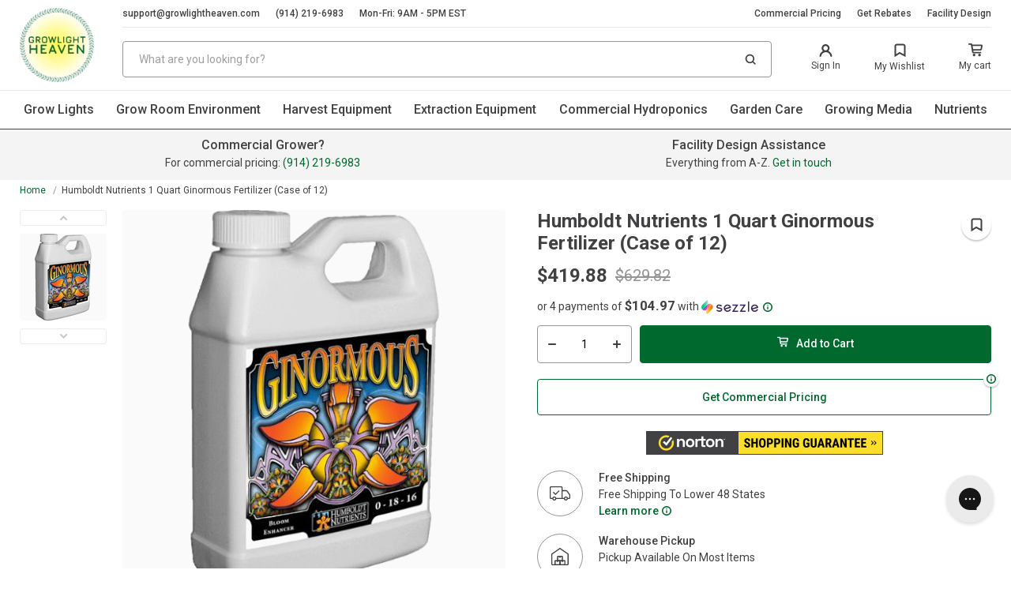

--- FILE ---
content_type: text/html; charset=utf-8
request_url: https://growlightheaven.com/products/humboldt-nutrients-hnhg405-fertilizer
body_size: 53083
content:
<!doctype html>
<html class="no-js" lang="en">
    <head>
      <!-- Google Tag Manager -->
<script>(function(w,d,s,l,i){w[l]=w[l]||[];w[l].push({'gtm.start':
new Date().getTime(),event:'gtm.js'});var f=d.getElementsByTagName(s)[0],
j=d.createElement(s),dl=l!='dataLayer'?'&l='+l:'';j.async=true;j.src=
'https://www.googletagmanager.com/gtm.js?id='+i+dl;f.parentNode.insertBefore(j,f);
})(window,document,'script','dataLayer','GTM-P7698V3');</script>
<!-- End Google Tag Manager -->
        <meta charset="utf-8">
        <meta name="google-site-verification" content="g5WEGJEg_FDPGbPEA75dvpu9ETyodWVdPlvtn8AKSpQ" />
        <meta http-equiv="X-UA-Compatible" content="IE=edge,chrome=1">
        <meta name="viewport" content="width=device-width, initial-scale=1.0, height=device-height, minimum-scale=1.0, maximum-scale=2">
      
        
           <link rel="canonical" href="https://growlightheaven.com/products/humboldt-nutrients-hnhg405-fertilizer">
        
       
        
        <link rel="preconnect" href="https://cdn.shopify.com" crossorigin>
        <link rel="preconnect" href="https://cdnjs.cloudflare.com" crossorigin>
        <link rel="dns-prefetch" href="https://ajax.googleapis.com">
        <link rel="dns-prefetch" href="https://maps.googleapis.com">
        <link rel="dns-prefetch" href="https://maps.gstatic.com">
        <link rel="DNS-prefetch" href="//fonts.googleapis.com"/>
        <link rel="dns-prefetch" href="//cdn.shopify.com">
        <link rel="preload" href="//growlightheaven.com/cdn/shop/t/44/assets/app.css?v=125531246965672991241698850177" as="style">
        <link rel="preload" href="//growlightheaven.com/cdn/shop/t/44/assets/app.js?v=58789989629178126511698850177" as="script">
      

        <style>
            
            .modal{
                position: fixed;
                visibility: hidden;
            }
        </style><title>Get Free Shipping On The Humboldt Nutrients 1 Quart Ginormous
&ndash; GrowLight Heaven</title><meta name="description" content="Save on the Humboldt Nutrients 1 Quart Ginormous Fertilizer (Case of 12) at GrowLight Heaven. Free shipping on all orders and bulk pricing available for commercial growers. Start saving today!"><link rel="stylesheet" href="//growlightheaven.com/cdn/shop/t/44/assets/app.css?v=125531246965672991241698850177"><script src="https://cdnjs.cloudflare.com/ajax/libs/Swiper/7.4.1/swiper-bundle.min.js" ></script>
            <link rel="stylesheet"  href="https://cdnjs.cloudflare.com/ajax/libs/Swiper/7.4.1/swiper-bundle.css" media="print" onload="this.media='all'"/><script>window.performance && window.performance.mark && window.performance.mark('shopify.content_for_header.start');</script><meta name="google-site-verification" content="g5WEGJEg_FDPGbPEA75dvpu9ETyodWVdPlvtn8AKSpQ">
<meta id="shopify-digital-wallet" name="shopify-digital-wallet" content="/7539753045/digital_wallets/dialog">
<meta name="shopify-checkout-api-token" content="878db9fc0a8ac88e6407f8c37665d1f1">
<meta id="in-context-paypal-metadata" data-shop-id="7539753045" data-venmo-supported="true" data-environment="production" data-locale="en_US" data-paypal-v4="true" data-currency="USD">
<link rel="alternate" type="application/json+oembed" href="https://growlightheaven.com/products/humboldt-nutrients-hnhg405-fertilizer.oembed">
<script async="async" src="/checkouts/internal/preloads.js?locale=en-US"></script>
<script id="shopify-features" type="application/json">{"accessToken":"878db9fc0a8ac88e6407f8c37665d1f1","betas":["rich-media-storefront-analytics"],"domain":"growlightheaven.com","predictiveSearch":true,"shopId":7539753045,"locale":"en"}</script>
<script>var Shopify = Shopify || {};
Shopify.shop = "greenstargrowers.myshopify.com";
Shopify.locale = "en";
Shopify.currency = {"active":"USD","rate":"1.0"};
Shopify.country = "US";
Shopify.theme = {"name":"Development Absolute Theme - Updated No Klevu","id":124134129749,"schema_name":"AW Theme","schema_version":"0.0.1","theme_store_id":null,"role":"main"};
Shopify.theme.handle = "null";
Shopify.theme.style = {"id":null,"handle":null};
Shopify.cdnHost = "growlightheaven.com/cdn";
Shopify.routes = Shopify.routes || {};
Shopify.routes.root = "/";</script>
<script type="module">!function(o){(o.Shopify=o.Shopify||{}).modules=!0}(window);</script>
<script>!function(o){function n(){var o=[];function n(){o.push(Array.prototype.slice.apply(arguments))}return n.q=o,n}var t=o.Shopify=o.Shopify||{};t.loadFeatures=n(),t.autoloadFeatures=n()}(window);</script>
<script id="shop-js-analytics" type="application/json">{"pageType":"product"}</script>
<script defer="defer" async type="module" src="//growlightheaven.com/cdn/shopifycloud/shop-js/modules/v2/client.init-shop-cart-sync_BT-GjEfc.en.esm.js"></script>
<script defer="defer" async type="module" src="//growlightheaven.com/cdn/shopifycloud/shop-js/modules/v2/chunk.common_D58fp_Oc.esm.js"></script>
<script defer="defer" async type="module" src="//growlightheaven.com/cdn/shopifycloud/shop-js/modules/v2/chunk.modal_xMitdFEc.esm.js"></script>
<script type="module">
  await import("//growlightheaven.com/cdn/shopifycloud/shop-js/modules/v2/client.init-shop-cart-sync_BT-GjEfc.en.esm.js");
await import("//growlightheaven.com/cdn/shopifycloud/shop-js/modules/v2/chunk.common_D58fp_Oc.esm.js");
await import("//growlightheaven.com/cdn/shopifycloud/shop-js/modules/v2/chunk.modal_xMitdFEc.esm.js");

  window.Shopify.SignInWithShop?.initShopCartSync?.({"fedCMEnabled":true,"windoidEnabled":true});

</script>
<script>(function() {
  var isLoaded = false;
  function asyncLoad() {
    if (isLoaded) return;
    isLoaded = true;
    var urls = ["https:\/\/config.gorgias.chat\/bundle-loader\/01GYCC6M8VH64WEEF2E18SA81Y?source=shopify1click\u0026shop=greenstargrowers.myshopify.com","https:\/\/cdn.9gtb.com\/loader.js?g_cvt_id=d96540b3-fcdc-4d4b-9f27-0c09b6cf29c2\u0026shop=greenstargrowers.myshopify.com"];
    for (var i = 0; i < urls.length; i++) {
      var s = document.createElement('script');
      s.type = 'text/javascript';
      s.async = true;
      s.src = urls[i];
      var x = document.getElementsByTagName('script')[0];
      x.parentNode.insertBefore(s, x);
    }
  };
  if(window.attachEvent) {
    window.attachEvent('onload', asyncLoad);
  } else {
    window.addEventListener('load', asyncLoad, false);
  }
})();</script>
<script id="__st">var __st={"a":7539753045,"offset":-18000,"reqid":"42cf382f-f103-4fc5-abdf-3ebf7fa61a7e-1769239169","pageurl":"growlightheaven.com\/products\/humboldt-nutrients-hnhg405-fertilizer","u":"d4f747b58de6","p":"product","rtyp":"product","rid":6877558997077};</script>
<script>window.ShopifyPaypalV4VisibilityTracking = true;</script>
<script id="captcha-bootstrap">!function(){'use strict';const t='contact',e='account',n='new_comment',o=[[t,t],['blogs',n],['comments',n],[t,'customer']],c=[[e,'customer_login'],[e,'guest_login'],[e,'recover_customer_password'],[e,'create_customer']],r=t=>t.map((([t,e])=>`form[action*='/${t}']:not([data-nocaptcha='true']) input[name='form_type'][value='${e}']`)).join(','),a=t=>()=>t?[...document.querySelectorAll(t)].map((t=>t.form)):[];function s(){const t=[...o],e=r(t);return a(e)}const i='password',u='form_key',d=['recaptcha-v3-token','g-recaptcha-response','h-captcha-response',i],f=()=>{try{return window.sessionStorage}catch{return}},m='__shopify_v',_=t=>t.elements[u];function p(t,e,n=!1){try{const o=window.sessionStorage,c=JSON.parse(o.getItem(e)),{data:r}=function(t){const{data:e,action:n}=t;return t[m]||n?{data:e,action:n}:{data:t,action:n}}(c);for(const[e,n]of Object.entries(r))t.elements[e]&&(t.elements[e].value=n);n&&o.removeItem(e)}catch(o){console.error('form repopulation failed',{error:o})}}const l='form_type',E='cptcha';function T(t){t.dataset[E]=!0}const w=window,h=w.document,L='Shopify',v='ce_forms',y='captcha';let A=!1;((t,e)=>{const n=(g='f06e6c50-85a8-45c8-87d0-21a2b65856fe',I='https://cdn.shopify.com/shopifycloud/storefront-forms-hcaptcha/ce_storefront_forms_captcha_hcaptcha.v1.5.2.iife.js',D={infoText:'Protected by hCaptcha',privacyText:'Privacy',termsText:'Terms'},(t,e,n)=>{const o=w[L][v],c=o.bindForm;if(c)return c(t,g,e,D).then(n);var r;o.q.push([[t,g,e,D],n]),r=I,A||(h.body.append(Object.assign(h.createElement('script'),{id:'captcha-provider',async:!0,src:r})),A=!0)});var g,I,D;w[L]=w[L]||{},w[L][v]=w[L][v]||{},w[L][v].q=[],w[L][y]=w[L][y]||{},w[L][y].protect=function(t,e){n(t,void 0,e),T(t)},Object.freeze(w[L][y]),function(t,e,n,w,h,L){const[v,y,A,g]=function(t,e,n){const i=e?o:[],u=t?c:[],d=[...i,...u],f=r(d),m=r(i),_=r(d.filter((([t,e])=>n.includes(e))));return[a(f),a(m),a(_),s()]}(w,h,L),I=t=>{const e=t.target;return e instanceof HTMLFormElement?e:e&&e.form},D=t=>v().includes(t);t.addEventListener('submit',(t=>{const e=I(t);if(!e)return;const n=D(e)&&!e.dataset.hcaptchaBound&&!e.dataset.recaptchaBound,o=_(e),c=g().includes(e)&&(!o||!o.value);(n||c)&&t.preventDefault(),c&&!n&&(function(t){try{if(!f())return;!function(t){const e=f();if(!e)return;const n=_(t);if(!n)return;const o=n.value;o&&e.removeItem(o)}(t);const e=Array.from(Array(32),(()=>Math.random().toString(36)[2])).join('');!function(t,e){_(t)||t.append(Object.assign(document.createElement('input'),{type:'hidden',name:u})),t.elements[u].value=e}(t,e),function(t,e){const n=f();if(!n)return;const o=[...t.querySelectorAll(`input[type='${i}']`)].map((({name:t})=>t)),c=[...d,...o],r={};for(const[a,s]of new FormData(t).entries())c.includes(a)||(r[a]=s);n.setItem(e,JSON.stringify({[m]:1,action:t.action,data:r}))}(t,e)}catch(e){console.error('failed to persist form',e)}}(e),e.submit())}));const S=(t,e)=>{t&&!t.dataset[E]&&(n(t,e.some((e=>e===t))),T(t))};for(const o of['focusin','change'])t.addEventListener(o,(t=>{const e=I(t);D(e)&&S(e,y())}));const B=e.get('form_key'),M=e.get(l),P=B&&M;t.addEventListener('DOMContentLoaded',(()=>{const t=y();if(P)for(const e of t)e.elements[l].value===M&&p(e,B);[...new Set([...A(),...v().filter((t=>'true'===t.dataset.shopifyCaptcha))])].forEach((e=>S(e,t)))}))}(h,new URLSearchParams(w.location.search),n,t,e,['guest_login'])})(!0,!0)}();</script>
<script integrity="sha256-4kQ18oKyAcykRKYeNunJcIwy7WH5gtpwJnB7kiuLZ1E=" data-source-attribution="shopify.loadfeatures" defer="defer" src="//growlightheaven.com/cdn/shopifycloud/storefront/assets/storefront/load_feature-a0a9edcb.js" crossorigin="anonymous"></script>
<script data-source-attribution="shopify.dynamic_checkout.dynamic.init">var Shopify=Shopify||{};Shopify.PaymentButton=Shopify.PaymentButton||{isStorefrontPortableWallets:!0,init:function(){window.Shopify.PaymentButton.init=function(){};var t=document.createElement("script");t.src="https://growlightheaven.com/cdn/shopifycloud/portable-wallets/latest/portable-wallets.en.js",t.type="module",document.head.appendChild(t)}};
</script>
<script data-source-attribution="shopify.dynamic_checkout.buyer_consent">
  function portableWalletsHideBuyerConsent(e){var t=document.getElementById("shopify-buyer-consent"),n=document.getElementById("shopify-subscription-policy-button");t&&n&&(t.classList.add("hidden"),t.setAttribute("aria-hidden","true"),n.removeEventListener("click",e))}function portableWalletsShowBuyerConsent(e){var t=document.getElementById("shopify-buyer-consent"),n=document.getElementById("shopify-subscription-policy-button");t&&n&&(t.classList.remove("hidden"),t.removeAttribute("aria-hidden"),n.addEventListener("click",e))}window.Shopify?.PaymentButton&&(window.Shopify.PaymentButton.hideBuyerConsent=portableWalletsHideBuyerConsent,window.Shopify.PaymentButton.showBuyerConsent=portableWalletsShowBuyerConsent);
</script>
<script data-source-attribution="shopify.dynamic_checkout.cart.bootstrap">document.addEventListener("DOMContentLoaded",(function(){function t(){return document.querySelector("shopify-accelerated-checkout-cart, shopify-accelerated-checkout")}if(t())Shopify.PaymentButton.init();else{new MutationObserver((function(e,n){t()&&(Shopify.PaymentButton.init(),n.disconnect())})).observe(document.body,{childList:!0,subtree:!0})}}));
</script>
<link id="shopify-accelerated-checkout-styles" rel="stylesheet" media="screen" href="https://growlightheaven.com/cdn/shopifycloud/portable-wallets/latest/accelerated-checkout-backwards-compat.css" crossorigin="anonymous">
<style id="shopify-accelerated-checkout-cart">
        #shopify-buyer-consent {
  margin-top: 1em;
  display: inline-block;
  width: 100%;
}

#shopify-buyer-consent.hidden {
  display: none;
}

#shopify-subscription-policy-button {
  background: none;
  border: none;
  padding: 0;
  text-decoration: underline;
  font-size: inherit;
  cursor: pointer;
}

#shopify-subscription-policy-button::before {
  box-shadow: none;
}

      </style>

<script>window.performance && window.performance.mark && window.performance.mark('shopify.content_for_header.end');</script>

        
<!-- Google tag (gtag.js) -->
<script async src="https://www.googletagmanager.com/gtag/js?id=UA-245058806-1"></script>
<script>
  window.dataLayer = window.dataLayer || [];
  function gtag(){dataLayer.push(arguments);}
  gtag('js', new Date());

  gtag('config', 'UA-245058806-1');
</script>
  
<meta name="google-site-verification" content="QYNohxzHgR2fr1UotrSMGaU3dqtnsyBgMiJIVL-t7Ec" />  


        <!-- /snippets/social-meta-tags.liquid -->
<meta property="og:site_name" content="GrowLight Heaven">
<meta property="og:url" content="https://growlightheaven.com/products/humboldt-nutrients-hnhg405-fertilizer">
<meta property="og:title" content="Humboldt Nutrients 1 Quart Ginormous Fertilizer (Case of 12)">
<meta property="og:type" content="product">
<meta property="og:description" content="Save on the Humboldt Nutrients 1 Quart Ginormous Fertilizer (Case of 12) at GrowLight Heaven. Free shipping on all orders and bulk pricing available for commercial growers. Start saving today!"><meta property="og:price:amount" content="419.88">
  <meta property="og:price:currency" content="USD"><meta property="og:image" content="http://growlightheaven.com/cdn/shop/products/Humboldt-Nutrients-1-Quart-Ginormous-Fertilizer-Case-of-12_1024x1024.jpg?v=1676175616">
<meta property="og:image:secure_url" content="https://growlightheaven.com/cdn/shop/products/Humboldt-Nutrients-1-Quart-Ginormous-Fertilizer-Case-of-12_1024x1024.jpg?v=1676175616">

<meta name="twitter:site" content="@">
<meta name="twitter:card" content="summary_large_image">
<meta name="twitter:title" content="Humboldt Nutrients 1 Quart Ginormous Fertilizer (Case of 12)">
<meta name="twitter:description" content="Save on the Humboldt Nutrients 1 Quart Ginormous Fertilizer (Case of 12) at GrowLight Heaven. Free shipping on all orders and bulk pricing available for commercial growers. Start saving today!">

<link rel="shortcut icon" href="//growlightheaven.com/cdn/shop/files/logo_1ddb8d10-11e7-4fbc-b989-3287bc463d51_96x96.png?v=1666254033" type="image/png"><script>
    
    
    
    
    var gsf_conversion_data = {page_type : 'product', event : 'view_item', data : {product_data : [{variant_id : 40430776057941, product_id : 6877558997077, name : "Humboldt Nutrients 1 Quart Ginormous Fertilizer (Case of 12)", price : "419.88", currency : "USD", sku : "HNHG405x12", brand : "Humboldt Nutrients", variant : "Default Title", category : "Bloom Booster", quantity : "0" }], total_price : "419.88", shop_currency : "USD"}};
    
</script>

<!-- BEGIN app block: shopify://apps/judge-me-reviews/blocks/judgeme_core/61ccd3b1-a9f2-4160-9fe9-4fec8413e5d8 --><!-- Start of Judge.me Core -->






<link rel="dns-prefetch" href="https://cdnwidget.judge.me">
<link rel="dns-prefetch" href="https://cdn.judge.me">
<link rel="dns-prefetch" href="https://cdn1.judge.me">
<link rel="dns-prefetch" href="https://api.judge.me">

<script data-cfasync='false' class='jdgm-settings-script'>window.jdgmSettings={"pagination":5,"disable_web_reviews":false,"badge_no_review_text":"No reviews","badge_n_reviews_text":"{{ n }} review/reviews","badge_star_color":"#ffcc00","hide_badge_preview_if_no_reviews":true,"badge_hide_text":false,"enforce_center_preview_badge":false,"widget_title":"Customer Reviews","widget_open_form_text":"Write a review","widget_close_form_text":"Cancel review","widget_refresh_page_text":"Refresh page","widget_summary_text":"Based on {{ number_of_reviews }} review/reviews","widget_no_review_text":"Be the first to write a review","widget_name_field_text":"Display name","widget_verified_name_field_text":"Verified Name (public)","widget_name_placeholder_text":"Display name","widget_required_field_error_text":"This field is required.","widget_email_field_text":"Email address","widget_verified_email_field_text":"Verified Email (private, can not be edited)","widget_email_placeholder_text":"Your email address","widget_email_field_error_text":"Please enter a valid email address.","widget_rating_field_text":"Rating","widget_review_title_field_text":"Review Title","widget_review_title_placeholder_text":"Give your review a title","widget_review_body_field_text":"Review content","widget_review_body_placeholder_text":"Start writing here...","widget_pictures_field_text":"Picture/Video (optional)","widget_submit_review_text":"Submit Review","widget_submit_verified_review_text":"Submit Verified Review","widget_submit_success_msg_with_auto_publish":"Thank you! Please refresh the page in a few moments to see your review. You can remove or edit your review by logging into \u003ca href='https://judge.me/login' target='_blank' rel='nofollow noopener'\u003eJudge.me\u003c/a\u003e","widget_submit_success_msg_no_auto_publish":"Thank you! Your review will be published as soon as it is approved by the shop admin. You can remove or edit your review by logging into \u003ca href='https://judge.me/login' target='_blank' rel='nofollow noopener'\u003eJudge.me\u003c/a\u003e","widget_show_default_reviews_out_of_total_text":"Showing {{ n_reviews_shown }} out of {{ n_reviews }} reviews.","widget_show_all_link_text":"Show all","widget_show_less_link_text":"Show less","widget_author_said_text":"{{ reviewer_name }} said:","widget_days_text":"{{ n }} days ago","widget_weeks_text":"{{ n }} week/weeks ago","widget_months_text":"{{ n }} month/months ago","widget_years_text":"{{ n }} year/years ago","widget_yesterday_text":"Yesterday","widget_today_text":"Today","widget_replied_text":"\u003e\u003e {{ shop_name }} replied:","widget_read_more_text":"Read more","widget_reviewer_name_as_initial":"","widget_rating_filter_color":"","widget_rating_filter_see_all_text":"See all reviews","widget_sorting_most_recent_text":"Most Recent","widget_sorting_highest_rating_text":"Highest Rating","widget_sorting_lowest_rating_text":"Lowest Rating","widget_sorting_with_pictures_text":"Only Pictures","widget_sorting_most_helpful_text":"Most Helpful","widget_open_question_form_text":"Ask a question","widget_reviews_subtab_text":"Reviews","widget_questions_subtab_text":"Questions","widget_question_label_text":"Question","widget_answer_label_text":"Answer","widget_question_placeholder_text":"Write your question here","widget_submit_question_text":"Submit Question","widget_question_submit_success_text":"Thank you for your question! We will notify you once it gets answered.","widget_star_color":"#ffcc00","verified_badge_text":"Verified","verified_badge_bg_color":"","verified_badge_text_color":"","verified_badge_placement":"left-of-reviewer-name","widget_review_max_height":"","widget_hide_border":false,"widget_social_share":false,"widget_thumb":false,"widget_review_location_show":false,"widget_location_format":"country_iso_code","all_reviews_include_out_of_store_products":true,"all_reviews_out_of_store_text":"(out of store)","all_reviews_pagination":100,"all_reviews_product_name_prefix_text":"about","enable_review_pictures":false,"enable_question_anwser":true,"widget_theme":"align","review_date_format":"mm/dd/yyyy","default_sort_method":"most-recent","widget_product_reviews_subtab_text":"Product Reviews","widget_shop_reviews_subtab_text":"Shop Reviews","widget_other_products_reviews_text":"Reviews for other products","widget_store_reviews_subtab_text":"Store reviews","widget_no_store_reviews_text":"This store hasn't received any reviews yet","widget_web_restriction_product_reviews_text":"This product hasn't received any reviews yet","widget_no_items_text":"No items found","widget_show_more_text":"Show more","widget_write_a_store_review_text":"Write a Store Review","widget_other_languages_heading":"Reviews in Other Languages","widget_translate_review_text":"Translate review to {{ language }}","widget_translating_review_text":"Translating...","widget_show_original_translation_text":"Show original ({{ language }})","widget_translate_review_failed_text":"Review couldn't be translated.","widget_translate_review_retry_text":"Retry","widget_translate_review_try_again_later_text":"Try again later","show_product_url_for_grouped_product":false,"widget_sorting_pictures_first_text":"Pictures First","show_pictures_on_all_rev_page_mobile":false,"show_pictures_on_all_rev_page_desktop":true,"floating_tab_hide_mobile_install_preference":false,"floating_tab_button_name":"★ Reviews","floating_tab_title":"Let customers speak for us","floating_tab_button_color":"","floating_tab_button_background_color":"","floating_tab_url":"","floating_tab_url_enabled":true,"floating_tab_tab_style":"text","all_reviews_text_badge_text":"Customers rate us {{ shop.metafields.judgeme.all_reviews_rating | round: 1 }}/5 based on {{ shop.metafields.judgeme.all_reviews_count }} reviews.","all_reviews_text_badge_text_branded_style":"{{ shop.metafields.judgeme.all_reviews_rating | round: 1 }} out of 5 stars based on {{ shop.metafields.judgeme.all_reviews_count }} reviews","is_all_reviews_text_badge_a_link":false,"show_stars_for_all_reviews_text_badge":false,"all_reviews_text_badge_url":"","all_reviews_text_style":"text","all_reviews_text_color_style":"judgeme_brand_color","all_reviews_text_color":"#108474","all_reviews_text_show_jm_brand":true,"featured_carousel_show_header":true,"featured_carousel_title":"Customer Reviews","testimonials_carousel_title":"Customers are saying","videos_carousel_title":"Real customer stories","cards_carousel_title":"Customers are saying","featured_carousel_count_text":"Let hundreds of happy customers speak for us.","featured_carousel_add_link_to_all_reviews_page":false,"featured_carousel_url":"","featured_carousel_show_images":true,"featured_carousel_autoslide_interval":5,"featured_carousel_arrows_on_the_sides":false,"featured_carousel_height":260,"featured_carousel_width":80,"featured_carousel_image_size":0,"featured_carousel_image_height":250,"featured_carousel_arrow_color":"#eeeeee","verified_count_badge_style":"vintage","verified_count_badge_orientation":"horizontal","verified_count_badge_color_style":"judgeme_brand_color","verified_count_badge_color":"#108474","is_verified_count_badge_a_link":false,"verified_count_badge_url":"","verified_count_badge_show_jm_brand":true,"widget_rating_preset_default":5,"widget_first_sub_tab":"product-reviews","widget_show_histogram":true,"widget_histogram_use_custom_color":false,"widget_pagination_use_custom_color":false,"widget_star_use_custom_color":true,"widget_verified_badge_use_custom_color":false,"widget_write_review_use_custom_color":false,"picture_reminder_submit_button":"Upload Pictures","enable_review_videos":false,"mute_video_by_default":false,"widget_sorting_videos_first_text":"Videos First","widget_review_pending_text":"Pending","featured_carousel_items_for_large_screen":3,"social_share_options_order":"Facebook,Twitter","remove_microdata_snippet":false,"disable_json_ld":false,"enable_json_ld_products":false,"preview_badge_show_question_text":false,"preview_badge_no_question_text":"No questions","preview_badge_n_question_text":"{{ number_of_questions }} question/questions","qa_badge_show_icon":false,"qa_badge_position":"same-row","remove_judgeme_branding":false,"widget_add_search_bar":false,"widget_search_bar_placeholder":"Search","widget_sorting_verified_only_text":"Verified only","featured_carousel_theme":"card","featured_carousel_show_rating":true,"featured_carousel_show_title":true,"featured_carousel_show_body":true,"featured_carousel_show_date":false,"featured_carousel_show_reviewer":true,"featured_carousel_show_product":false,"featured_carousel_header_background_color":"#108474","featured_carousel_header_text_color":"#ffffff","featured_carousel_name_product_separator":"reviewed","featured_carousel_full_star_background":"#f3ce6f","featured_carousel_empty_star_background":"#ffffff","featured_carousel_vertical_theme_background":"#f9fafb","featured_carousel_verified_badge_enable":false,"featured_carousel_verified_badge_color":"#108474","featured_carousel_border_style":"round","featured_carousel_review_line_length_limit":3,"featured_carousel_more_reviews_button_text":"Read more reviews","featured_carousel_view_product_button_text":"View product","all_reviews_page_load_reviews_on":"button_click","all_reviews_page_load_more_text":"Load More Reviews","disable_fb_tab_reviews":false,"enable_ajax_cdn_cache":false,"widget_public_name_text":"displayed publicly like","default_reviewer_name":"John Smith","default_reviewer_name_has_non_latin":true,"widget_reviewer_anonymous":"Anonymous","medals_widget_title":"Judge.me Review Medals","medals_widget_background_color":"#f9fafb","medals_widget_position":"footer_all_pages","medals_widget_border_color":"#f9fafb","medals_widget_verified_text_position":"right","medals_widget_use_monochromatic_version":false,"medals_widget_elements_color":"#108474","show_reviewer_avatar":true,"widget_invalid_yt_video_url_error_text":"Not a YouTube video URL","widget_max_length_field_error_text":"Please enter no more than {0} characters.","widget_show_country_flag":false,"widget_show_collected_via_shop_app":true,"widget_verified_by_shop_badge_style":"light","widget_verified_by_shop_text":"Verified by Shop","widget_show_photo_gallery":false,"widget_load_with_code_splitting":true,"widget_ugc_install_preference":false,"widget_ugc_title":"Made by us, Shared by you","widget_ugc_subtitle":"Tag us to see your picture featured in our page","widget_ugc_arrows_color":"#ffffff","widget_ugc_primary_button_text":"Buy Now","widget_ugc_primary_button_background_color":"#108474","widget_ugc_primary_button_text_color":"#ffffff","widget_ugc_primary_button_border_width":"0","widget_ugc_primary_button_border_style":"none","widget_ugc_primary_button_border_color":"#108474","widget_ugc_primary_button_border_radius":"25","widget_ugc_secondary_button_text":"Load More","widget_ugc_secondary_button_background_color":"#ffffff","widget_ugc_secondary_button_text_color":"#108474","widget_ugc_secondary_button_border_width":"2","widget_ugc_secondary_button_border_style":"solid","widget_ugc_secondary_button_border_color":"#108474","widget_ugc_secondary_button_border_radius":"25","widget_ugc_reviews_button_text":"View Reviews","widget_ugc_reviews_button_background_color":"#ffffff","widget_ugc_reviews_button_text_color":"#108474","widget_ugc_reviews_button_border_width":"2","widget_ugc_reviews_button_border_style":"solid","widget_ugc_reviews_button_border_color":"#108474","widget_ugc_reviews_button_border_radius":"25","widget_ugc_reviews_button_link_to":"judgeme-reviews-page","widget_ugc_show_post_date":true,"widget_ugc_max_width":"800","widget_rating_metafield_value_type":true,"widget_primary_color":"#108474","widget_enable_secondary_color":false,"widget_secondary_color":"#edf5f5","widget_summary_average_rating_text":"{{ average_rating }} out of 5","widget_media_grid_title":"Customer photos \u0026 videos","widget_media_grid_see_more_text":"See more","widget_round_style":false,"widget_show_product_medals":true,"widget_verified_by_judgeme_text":"Verified by Judge.me","widget_show_store_medals":true,"widget_verified_by_judgeme_text_in_store_medals":"Verified by Judge.me","widget_media_field_exceed_quantity_message":"Sorry, we can only accept {{ max_media }} for one review.","widget_media_field_exceed_limit_message":"{{ file_name }} is too large, please select a {{ media_type }} less than {{ size_limit }}MB.","widget_review_submitted_text":"Review Submitted!","widget_question_submitted_text":"Question Submitted!","widget_close_form_text_question":"Cancel","widget_write_your_answer_here_text":"Write your answer here","widget_enabled_branded_link":true,"widget_show_collected_by_judgeme":false,"widget_reviewer_name_color":"","widget_write_review_text_color":"","widget_write_review_bg_color":"","widget_collected_by_judgeme_text":"collected by Judge.me","widget_pagination_type":"load_more","widget_load_more_text":"Load More Reviews","widget_load_more_color":"#108474","widget_full_review_text":"Full Review","widget_read_more_reviews_text":"Read More Reviews","widget_read_questions_text":"Read Questions","widget_questions_and_answers_text":"Questions \u0026 Answers","widget_verified_by_text":"Verified by","widget_verified_text":"Verified","widget_number_of_reviews_text":"{{ number_of_reviews }} reviews","widget_back_button_text":"Back","widget_next_button_text":"Next","widget_custom_forms_filter_button":"Filters","custom_forms_style":"vertical","widget_show_review_information":false,"how_reviews_are_collected":"How reviews are collected?","widget_show_review_keywords":false,"widget_gdpr_statement":"How we use your data: We'll only contact you about the review you left, and only if necessary. By submitting your review, you agree to Judge.me's \u003ca href='https://judge.me/terms' target='_blank' rel='nofollow noopener'\u003eterms\u003c/a\u003e, \u003ca href='https://judge.me/privacy' target='_blank' rel='nofollow noopener'\u003eprivacy\u003c/a\u003e and \u003ca href='https://judge.me/content-policy' target='_blank' rel='nofollow noopener'\u003econtent\u003c/a\u003e policies.","widget_multilingual_sorting_enabled":false,"widget_translate_review_content_enabled":false,"widget_translate_review_content_method":"manual","popup_widget_review_selection":"automatically_with_pictures","popup_widget_round_border_style":true,"popup_widget_show_title":true,"popup_widget_show_body":true,"popup_widget_show_reviewer":false,"popup_widget_show_product":true,"popup_widget_show_pictures":true,"popup_widget_use_review_picture":true,"popup_widget_show_on_home_page":true,"popup_widget_show_on_product_page":true,"popup_widget_show_on_collection_page":true,"popup_widget_show_on_cart_page":true,"popup_widget_position":"bottom_left","popup_widget_first_review_delay":5,"popup_widget_duration":5,"popup_widget_interval":5,"popup_widget_review_count":5,"popup_widget_hide_on_mobile":true,"review_snippet_widget_round_border_style":true,"review_snippet_widget_card_color":"#FFFFFF","review_snippet_widget_slider_arrows_background_color":"#FFFFFF","review_snippet_widget_slider_arrows_color":"#000000","review_snippet_widget_star_color":"#108474","show_product_variant":false,"all_reviews_product_variant_label_text":"Variant: ","widget_show_verified_branding":false,"widget_ai_summary_title":"Customers say","widget_ai_summary_disclaimer":"AI-powered review summary based on recent customer reviews","widget_show_ai_summary":false,"widget_show_ai_summary_bg":false,"widget_show_review_title_input":true,"redirect_reviewers_invited_via_email":"review_widget","request_store_review_after_product_review":false,"request_review_other_products_in_order":false,"review_form_color_scheme":"default","review_form_corner_style":"square","review_form_star_color":{},"review_form_text_color":"#333333","review_form_background_color":"#ffffff","review_form_field_background_color":"#fafafa","review_form_button_color":{},"review_form_button_text_color":"#ffffff","review_form_modal_overlay_color":"#000000","review_content_screen_title_text":"How would you rate this product?","review_content_introduction_text":"We would love it if you would share a bit about your experience.","store_review_form_title_text":"How would you rate this store?","store_review_form_introduction_text":"We would love it if you would share a bit about your experience.","show_review_guidance_text":true,"one_star_review_guidance_text":"Poor","five_star_review_guidance_text":"Great","customer_information_screen_title_text":"About you","customer_information_introduction_text":"Please tell us more about you.","custom_questions_screen_title_text":"Your experience in more detail","custom_questions_introduction_text":"Here are a few questions to help us understand more about your experience.","review_submitted_screen_title_text":"Thanks for your review!","review_submitted_screen_thank_you_text":"We are processing it and it will appear on the store soon.","review_submitted_screen_email_verification_text":"Please confirm your email by clicking the link we just sent you. This helps us keep reviews authentic.","review_submitted_request_store_review_text":"Would you like to share your experience of shopping with us?","review_submitted_review_other_products_text":"Would you like to review these products?","store_review_screen_title_text":"Would you like to share your experience of shopping with us?","store_review_introduction_text":"We value your feedback and use it to improve. Please share any thoughts or suggestions you have.","reviewer_media_screen_title_picture_text":"Share a picture","reviewer_media_introduction_picture_text":"Upload a photo to support your review.","reviewer_media_screen_title_video_text":"Share a video","reviewer_media_introduction_video_text":"Upload a video to support your review.","reviewer_media_screen_title_picture_or_video_text":"Share a picture or video","reviewer_media_introduction_picture_or_video_text":"Upload a photo or video to support your review.","reviewer_media_youtube_url_text":"Paste your Youtube URL here","advanced_settings_next_step_button_text":"Next","advanced_settings_close_review_button_text":"Close","modal_write_review_flow":false,"write_review_flow_required_text":"Required","write_review_flow_privacy_message_text":"We respect your privacy.","write_review_flow_anonymous_text":"Post review as anonymous","write_review_flow_visibility_text":"This won't be visible to other customers.","write_review_flow_multiple_selection_help_text":"Select as many as you like","write_review_flow_single_selection_help_text":"Select one option","write_review_flow_required_field_error_text":"This field is required","write_review_flow_invalid_email_error_text":"Please enter a valid email address","write_review_flow_max_length_error_text":"Max. {{ max_length }} characters.","write_review_flow_media_upload_text":"\u003cb\u003eClick to upload\u003c/b\u003e or drag and drop","write_review_flow_gdpr_statement":"We'll only contact you about your review if necessary. By submitting your review, you agree to our \u003ca href='https://judge.me/terms' target='_blank' rel='nofollow noopener'\u003eterms and conditions\u003c/a\u003e and \u003ca href='https://judge.me/privacy' target='_blank' rel='nofollow noopener'\u003eprivacy policy\u003c/a\u003e.","rating_only_reviews_enabled":false,"show_negative_reviews_help_screen":false,"new_review_flow_help_screen_rating_threshold":3,"negative_review_resolution_screen_title_text":"Tell us more","negative_review_resolution_text":"Your experience matters to us. If there were issues with your purchase, we're here to help. Feel free to reach out to us, we'd love the opportunity to make things right.","negative_review_resolution_button_text":"Contact us","negative_review_resolution_proceed_with_review_text":"Leave a review","negative_review_resolution_subject":"Issue with purchase from {{ shop_name }}.{{ order_name }}","preview_badge_collection_page_install_status":false,"widget_review_custom_css":"","preview_badge_custom_css":"","preview_badge_stars_count":"5-stars","featured_carousel_custom_css":"","floating_tab_custom_css":"","all_reviews_widget_custom_css":"","medals_widget_custom_css":"","verified_badge_custom_css":"","all_reviews_text_custom_css":"","transparency_badges_collected_via_store_invite":false,"transparency_badges_from_another_provider":false,"transparency_badges_collected_from_store_visitor":false,"transparency_badges_collected_by_verified_review_provider":false,"transparency_badges_earned_reward":false,"transparency_badges_collected_via_store_invite_text":"Review collected via store invitation","transparency_badges_from_another_provider_text":"Review collected from another provider","transparency_badges_collected_from_store_visitor_text":"Review collected from a store visitor","transparency_badges_written_in_google_text":"Review written in Google","transparency_badges_written_in_etsy_text":"Review written in Etsy","transparency_badges_written_in_shop_app_text":"Review written in Shop App","transparency_badges_earned_reward_text":"Review earned a reward for future purchase","product_review_widget_per_page":10,"widget_store_review_label_text":"Review about the store","checkout_comment_extension_title_on_product_page":"Customer Comments","checkout_comment_extension_num_latest_comment_show":5,"checkout_comment_extension_format":"name_and_timestamp","checkout_comment_customer_name":"last_initial","checkout_comment_comment_notification":true,"preview_badge_collection_page_install_preference":true,"preview_badge_home_page_install_preference":true,"preview_badge_product_page_install_preference":true,"review_widget_install_preference":"","review_carousel_install_preference":true,"floating_reviews_tab_install_preference":"none","verified_reviews_count_badge_install_preference":false,"all_reviews_text_install_preference":false,"review_widget_best_location":true,"judgeme_medals_install_preference":false,"review_widget_revamp_enabled":false,"review_widget_qna_enabled":false,"review_widget_header_theme":"minimal","review_widget_widget_title_enabled":true,"review_widget_header_text_size":"medium","review_widget_header_text_weight":"regular","review_widget_average_rating_style":"compact","review_widget_bar_chart_enabled":true,"review_widget_bar_chart_type":"numbers","review_widget_bar_chart_style":"standard","review_widget_expanded_media_gallery_enabled":false,"review_widget_reviews_section_theme":"standard","review_widget_image_style":"thumbnails","review_widget_review_image_ratio":"square","review_widget_stars_size":"medium","review_widget_verified_badge":"standard_text","review_widget_review_title_text_size":"medium","review_widget_review_text_size":"medium","review_widget_review_text_length":"medium","review_widget_number_of_columns_desktop":3,"review_widget_carousel_transition_speed":5,"review_widget_custom_questions_answers_display":"always","review_widget_button_text_color":"#FFFFFF","review_widget_text_color":"#000000","review_widget_lighter_text_color":"#7B7B7B","review_widget_corner_styling":"soft","review_widget_review_word_singular":"review","review_widget_review_word_plural":"reviews","review_widget_voting_label":"Helpful?","review_widget_shop_reply_label":"Reply from {{ shop_name }}:","review_widget_filters_title":"Filters","qna_widget_question_word_singular":"Question","qna_widget_question_word_plural":"Questions","qna_widget_answer_reply_label":"Answer from {{ answerer_name }}:","qna_content_screen_title_text":"Ask a question about this product","qna_widget_question_required_field_error_text":"Please enter your question.","qna_widget_flow_gdpr_statement":"We'll only contact you about your question if necessary. By submitting your question, you agree to our \u003ca href='https://judge.me/terms' target='_blank' rel='nofollow noopener'\u003eterms and conditions\u003c/a\u003e and \u003ca href='https://judge.me/privacy' target='_blank' rel='nofollow noopener'\u003eprivacy policy\u003c/a\u003e.","qna_widget_question_submitted_text":"Thanks for your question!","qna_widget_close_form_text_question":"Close","qna_widget_question_submit_success_text":"We’ll notify you by email when your question is answered.","all_reviews_widget_v2025_enabled":false,"all_reviews_widget_v2025_header_theme":"default","all_reviews_widget_v2025_widget_title_enabled":true,"all_reviews_widget_v2025_header_text_size":"medium","all_reviews_widget_v2025_header_text_weight":"regular","all_reviews_widget_v2025_average_rating_style":"compact","all_reviews_widget_v2025_bar_chart_enabled":true,"all_reviews_widget_v2025_bar_chart_type":"numbers","all_reviews_widget_v2025_bar_chart_style":"standard","all_reviews_widget_v2025_expanded_media_gallery_enabled":false,"all_reviews_widget_v2025_show_store_medals":true,"all_reviews_widget_v2025_show_photo_gallery":true,"all_reviews_widget_v2025_show_review_keywords":false,"all_reviews_widget_v2025_show_ai_summary":false,"all_reviews_widget_v2025_show_ai_summary_bg":false,"all_reviews_widget_v2025_add_search_bar":false,"all_reviews_widget_v2025_default_sort_method":"most-recent","all_reviews_widget_v2025_reviews_per_page":10,"all_reviews_widget_v2025_reviews_section_theme":"default","all_reviews_widget_v2025_image_style":"thumbnails","all_reviews_widget_v2025_review_image_ratio":"square","all_reviews_widget_v2025_stars_size":"medium","all_reviews_widget_v2025_verified_badge":"bold_badge","all_reviews_widget_v2025_review_title_text_size":"medium","all_reviews_widget_v2025_review_text_size":"medium","all_reviews_widget_v2025_review_text_length":"medium","all_reviews_widget_v2025_number_of_columns_desktop":3,"all_reviews_widget_v2025_carousel_transition_speed":5,"all_reviews_widget_v2025_custom_questions_answers_display":"always","all_reviews_widget_v2025_show_product_variant":false,"all_reviews_widget_v2025_show_reviewer_avatar":true,"all_reviews_widget_v2025_reviewer_name_as_initial":"","all_reviews_widget_v2025_review_location_show":false,"all_reviews_widget_v2025_location_format":"","all_reviews_widget_v2025_show_country_flag":false,"all_reviews_widget_v2025_verified_by_shop_badge_style":"light","all_reviews_widget_v2025_social_share":false,"all_reviews_widget_v2025_social_share_options_order":"Facebook,Twitter,LinkedIn,Pinterest","all_reviews_widget_v2025_pagination_type":"standard","all_reviews_widget_v2025_button_text_color":"#FFFFFF","all_reviews_widget_v2025_text_color":"#000000","all_reviews_widget_v2025_lighter_text_color":"#7B7B7B","all_reviews_widget_v2025_corner_styling":"soft","all_reviews_widget_v2025_title":"Customer reviews","all_reviews_widget_v2025_ai_summary_title":"Customers say about this store","all_reviews_widget_v2025_no_review_text":"Be the first to write a review","platform":"shopify","branding_url":"https://app.judge.me/reviews/stores/growlightheaven.com","branding_text":"Powered by Judge.me","locale":"en","reply_name":"GrowLight Heaven","widget_version":"2.1","footer":true,"autopublish":true,"review_dates":true,"enable_custom_form":false,"shop_use_review_site":true,"shop_locale":"en","enable_multi_locales_translations":false,"show_review_title_input":true,"review_verification_email_status":"always","can_be_branded":true,"reply_name_text":"GrowLight Heaven"};</script> <style class='jdgm-settings-style'>.jdgm-xx{left:0}:not(.jdgm-prev-badge__stars)>.jdgm-star{color:#ffcc00}.jdgm-histogram .jdgm-star.jdgm-star{color:#ffcc00}.jdgm-preview-badge .jdgm-star.jdgm-star{color:#ffcc00}.jdgm-prev-badge[data-average-rating='0.00']{display:none !important}.jdgm-author-all-initials{display:none !important}.jdgm-author-last-initial{display:none !important}.jdgm-rev-widg__title{visibility:hidden}.jdgm-rev-widg__summary-text{visibility:hidden}.jdgm-prev-badge__text{visibility:hidden}.jdgm-rev__replier:before{content:'GrowLight Heaven'}.jdgm-rev__prod-link-prefix:before{content:'about'}.jdgm-rev__variant-label:before{content:'Variant: '}.jdgm-rev__out-of-store-text:before{content:'(out of store)'}.jdgm-all-reviews-page__wrapper .jdgm-rev__content{min-height:120px}@media only screen and (max-width: 768px){.jdgm-rev__pics .jdgm-rev_all-rev-page-picture-separator,.jdgm-rev__pics .jdgm-rev__product-picture{display:none}}.jdgm-verified-count-badget[data-from-snippet="true"]{display:none !important}.jdgm-all-reviews-text[data-from-snippet="true"]{display:none !important}.jdgm-medals-section[data-from-snippet="true"]{display:none !important}.jdgm-ugc-media-wrapper[data-from-snippet="true"]{display:none !important}.jdgm-rev__transparency-badge[data-badge-type="review_collected_via_store_invitation"]{display:none !important}.jdgm-rev__transparency-badge[data-badge-type="review_collected_from_another_provider"]{display:none !important}.jdgm-rev__transparency-badge[data-badge-type="review_collected_from_store_visitor"]{display:none !important}.jdgm-rev__transparency-badge[data-badge-type="review_written_in_etsy"]{display:none !important}.jdgm-rev__transparency-badge[data-badge-type="review_written_in_google_business"]{display:none !important}.jdgm-rev__transparency-badge[data-badge-type="review_written_in_shop_app"]{display:none !important}.jdgm-rev__transparency-badge[data-badge-type="review_earned_for_future_purchase"]{display:none !important}
</style> <style class='jdgm-settings-style'></style> <link id="judgeme_widget_align_css" rel="stylesheet" type="text/css" media="nope!" onload="this.media='all'" href="https://cdnwidget.judge.me/shopify_v2/align.css">

  
  
  
  <style class='jdgm-miracle-styles'>
  @-webkit-keyframes jdgm-spin{0%{-webkit-transform:rotate(0deg);-ms-transform:rotate(0deg);transform:rotate(0deg)}100%{-webkit-transform:rotate(359deg);-ms-transform:rotate(359deg);transform:rotate(359deg)}}@keyframes jdgm-spin{0%{-webkit-transform:rotate(0deg);-ms-transform:rotate(0deg);transform:rotate(0deg)}100%{-webkit-transform:rotate(359deg);-ms-transform:rotate(359deg);transform:rotate(359deg)}}@font-face{font-family:'JudgemeStar';src:url("[data-uri]") format("woff");font-weight:normal;font-style:normal}.jdgm-star{font-family:'JudgemeStar';display:inline !important;text-decoration:none !important;padding:0 4px 0 0 !important;margin:0 !important;font-weight:bold;opacity:1;-webkit-font-smoothing:antialiased;-moz-osx-font-smoothing:grayscale}.jdgm-star:hover{opacity:1}.jdgm-star:last-of-type{padding:0 !important}.jdgm-star.jdgm--on:before{content:"\e000"}.jdgm-star.jdgm--off:before{content:"\e001"}.jdgm-star.jdgm--half:before{content:"\e002"}.jdgm-widget *{margin:0;line-height:1.4;-webkit-box-sizing:border-box;-moz-box-sizing:border-box;box-sizing:border-box;-webkit-overflow-scrolling:touch}.jdgm-hidden{display:none !important;visibility:hidden !important}.jdgm-temp-hidden{display:none}.jdgm-spinner{width:40px;height:40px;margin:auto;border-radius:50%;border-top:2px solid #eee;border-right:2px solid #eee;border-bottom:2px solid #eee;border-left:2px solid #ccc;-webkit-animation:jdgm-spin 0.8s infinite linear;animation:jdgm-spin 0.8s infinite linear}.jdgm-prev-badge{display:block !important}

</style>


  
  
   


<script data-cfasync='false' class='jdgm-script'>
!function(e){window.jdgm=window.jdgm||{},jdgm.CDN_HOST="https://cdnwidget.judge.me/",jdgm.CDN_HOST_ALT="https://cdn2.judge.me/cdn/widget_frontend/",jdgm.API_HOST="https://api.judge.me/",jdgm.CDN_BASE_URL="https://cdn.shopify.com/extensions/019beb2a-7cf9-7238-9765-11a892117c03/judgeme-extensions-316/assets/",
jdgm.docReady=function(d){(e.attachEvent?"complete"===e.readyState:"loading"!==e.readyState)?
setTimeout(d,0):e.addEventListener("DOMContentLoaded",d)},jdgm.loadCSS=function(d,t,o,a){
!o&&jdgm.loadCSS.requestedUrls.indexOf(d)>=0||(jdgm.loadCSS.requestedUrls.push(d),
(a=e.createElement("link")).rel="stylesheet",a.class="jdgm-stylesheet",a.media="nope!",
a.href=d,a.onload=function(){this.media="all",t&&setTimeout(t)},e.body.appendChild(a))},
jdgm.loadCSS.requestedUrls=[],jdgm.loadJS=function(e,d){var t=new XMLHttpRequest;
t.onreadystatechange=function(){4===t.readyState&&(Function(t.response)(),d&&d(t.response))},
t.open("GET",e),t.onerror=function(){if(e.indexOf(jdgm.CDN_HOST)===0&&jdgm.CDN_HOST_ALT!==jdgm.CDN_HOST){var f=e.replace(jdgm.CDN_HOST,jdgm.CDN_HOST_ALT);jdgm.loadJS(f,d)}},t.send()},jdgm.docReady((function(){(window.jdgmLoadCSS||e.querySelectorAll(
".jdgm-widget, .jdgm-all-reviews-page").length>0)&&(jdgmSettings.widget_load_with_code_splitting?
parseFloat(jdgmSettings.widget_version)>=3?jdgm.loadCSS(jdgm.CDN_HOST+"widget_v3/base.css"):
jdgm.loadCSS(jdgm.CDN_HOST+"widget/base.css"):jdgm.loadCSS(jdgm.CDN_HOST+"shopify_v2.css"),
jdgm.loadJS(jdgm.CDN_HOST+"loa"+"der.js"))}))}(document);
</script>
<noscript><link rel="stylesheet" type="text/css" media="all" href="https://cdnwidget.judge.me/shopify_v2.css"></noscript>

<!-- BEGIN app snippet: theme_fix_tags --><script>
  (function() {
    var jdgmThemeFixes = null;
    if (!jdgmThemeFixes) return;
    var thisThemeFix = jdgmThemeFixes[Shopify.theme.id];
    if (!thisThemeFix) return;

    if (thisThemeFix.html) {
      document.addEventListener("DOMContentLoaded", function() {
        var htmlDiv = document.createElement('div');
        htmlDiv.classList.add('jdgm-theme-fix-html');
        htmlDiv.innerHTML = thisThemeFix.html;
        document.body.append(htmlDiv);
      });
    };

    if (thisThemeFix.css) {
      var styleTag = document.createElement('style');
      styleTag.classList.add('jdgm-theme-fix-style');
      styleTag.innerHTML = thisThemeFix.css;
      document.head.append(styleTag);
    };

    if (thisThemeFix.js) {
      var scriptTag = document.createElement('script');
      scriptTag.classList.add('jdgm-theme-fix-script');
      scriptTag.innerHTML = thisThemeFix.js;
      document.head.append(scriptTag);
    };
  })();
</script>
<!-- END app snippet -->
<!-- End of Judge.me Core -->



<!-- END app block --><script src="https://cdn.shopify.com/extensions/019beb2a-7cf9-7238-9765-11a892117c03/judgeme-extensions-316/assets/loader.js" type="text/javascript" defer="defer"></script>
<link href="https://monorail-edge.shopifysvc.com" rel="dns-prefetch">
<script>(function(){if ("sendBeacon" in navigator && "performance" in window) {try {var session_token_from_headers = performance.getEntriesByType('navigation')[0].serverTiming.find(x => x.name == '_s').description;} catch {var session_token_from_headers = undefined;}var session_cookie_matches = document.cookie.match(/_shopify_s=([^;]*)/);var session_token_from_cookie = session_cookie_matches && session_cookie_matches.length === 2 ? session_cookie_matches[1] : "";var session_token = session_token_from_headers || session_token_from_cookie || "";function handle_abandonment_event(e) {var entries = performance.getEntries().filter(function(entry) {return /monorail-edge.shopifysvc.com/.test(entry.name);});if (!window.abandonment_tracked && entries.length === 0) {window.abandonment_tracked = true;var currentMs = Date.now();var navigation_start = performance.timing.navigationStart;var payload = {shop_id: 7539753045,url: window.location.href,navigation_start,duration: currentMs - navigation_start,session_token,page_type: "product"};window.navigator.sendBeacon("https://monorail-edge.shopifysvc.com/v1/produce", JSON.stringify({schema_id: "online_store_buyer_site_abandonment/1.1",payload: payload,metadata: {event_created_at_ms: currentMs,event_sent_at_ms: currentMs}}));}}window.addEventListener('pagehide', handle_abandonment_event);}}());</script>
<script id="web-pixels-manager-setup">(function e(e,d,r,n,o){if(void 0===o&&(o={}),!Boolean(null===(a=null===(i=window.Shopify)||void 0===i?void 0:i.analytics)||void 0===a?void 0:a.replayQueue)){var i,a;window.Shopify=window.Shopify||{};var t=window.Shopify;t.analytics=t.analytics||{};var s=t.analytics;s.replayQueue=[],s.publish=function(e,d,r){return s.replayQueue.push([e,d,r]),!0};try{self.performance.mark("wpm:start")}catch(e){}var l=function(){var e={modern:/Edge?\/(1{2}[4-9]|1[2-9]\d|[2-9]\d{2}|\d{4,})\.\d+(\.\d+|)|Firefox\/(1{2}[4-9]|1[2-9]\d|[2-9]\d{2}|\d{4,})\.\d+(\.\d+|)|Chrom(ium|e)\/(9{2}|\d{3,})\.\d+(\.\d+|)|(Maci|X1{2}).+ Version\/(15\.\d+|(1[6-9]|[2-9]\d|\d{3,})\.\d+)([,.]\d+|)( \(\w+\)|)( Mobile\/\w+|) Safari\/|Chrome.+OPR\/(9{2}|\d{3,})\.\d+\.\d+|(CPU[ +]OS|iPhone[ +]OS|CPU[ +]iPhone|CPU IPhone OS|CPU iPad OS)[ +]+(15[._]\d+|(1[6-9]|[2-9]\d|\d{3,})[._]\d+)([._]\d+|)|Android:?[ /-](13[3-9]|1[4-9]\d|[2-9]\d{2}|\d{4,})(\.\d+|)(\.\d+|)|Android.+Firefox\/(13[5-9]|1[4-9]\d|[2-9]\d{2}|\d{4,})\.\d+(\.\d+|)|Android.+Chrom(ium|e)\/(13[3-9]|1[4-9]\d|[2-9]\d{2}|\d{4,})\.\d+(\.\d+|)|SamsungBrowser\/([2-9]\d|\d{3,})\.\d+/,legacy:/Edge?\/(1[6-9]|[2-9]\d|\d{3,})\.\d+(\.\d+|)|Firefox\/(5[4-9]|[6-9]\d|\d{3,})\.\d+(\.\d+|)|Chrom(ium|e)\/(5[1-9]|[6-9]\d|\d{3,})\.\d+(\.\d+|)([\d.]+$|.*Safari\/(?![\d.]+ Edge\/[\d.]+$))|(Maci|X1{2}).+ Version\/(10\.\d+|(1[1-9]|[2-9]\d|\d{3,})\.\d+)([,.]\d+|)( \(\w+\)|)( Mobile\/\w+|) Safari\/|Chrome.+OPR\/(3[89]|[4-9]\d|\d{3,})\.\d+\.\d+|(CPU[ +]OS|iPhone[ +]OS|CPU[ +]iPhone|CPU IPhone OS|CPU iPad OS)[ +]+(10[._]\d+|(1[1-9]|[2-9]\d|\d{3,})[._]\d+)([._]\d+|)|Android:?[ /-](13[3-9]|1[4-9]\d|[2-9]\d{2}|\d{4,})(\.\d+|)(\.\d+|)|Mobile Safari.+OPR\/([89]\d|\d{3,})\.\d+\.\d+|Android.+Firefox\/(13[5-9]|1[4-9]\d|[2-9]\d{2}|\d{4,})\.\d+(\.\d+|)|Android.+Chrom(ium|e)\/(13[3-9]|1[4-9]\d|[2-9]\d{2}|\d{4,})\.\d+(\.\d+|)|Android.+(UC? ?Browser|UCWEB|U3)[ /]?(15\.([5-9]|\d{2,})|(1[6-9]|[2-9]\d|\d{3,})\.\d+)\.\d+|SamsungBrowser\/(5\.\d+|([6-9]|\d{2,})\.\d+)|Android.+MQ{2}Browser\/(14(\.(9|\d{2,})|)|(1[5-9]|[2-9]\d|\d{3,})(\.\d+|))(\.\d+|)|K[Aa][Ii]OS\/(3\.\d+|([4-9]|\d{2,})\.\d+)(\.\d+|)/},d=e.modern,r=e.legacy,n=navigator.userAgent;return n.match(d)?"modern":n.match(r)?"legacy":"unknown"}(),u="modern"===l?"modern":"legacy",c=(null!=n?n:{modern:"",legacy:""})[u],f=function(e){return[e.baseUrl,"/wpm","/b",e.hashVersion,"modern"===e.buildTarget?"m":"l",".js"].join("")}({baseUrl:d,hashVersion:r,buildTarget:u}),m=function(e){var d=e.version,r=e.bundleTarget,n=e.surface,o=e.pageUrl,i=e.monorailEndpoint;return{emit:function(e){var a=e.status,t=e.errorMsg,s=(new Date).getTime(),l=JSON.stringify({metadata:{event_sent_at_ms:s},events:[{schema_id:"web_pixels_manager_load/3.1",payload:{version:d,bundle_target:r,page_url:o,status:a,surface:n,error_msg:t},metadata:{event_created_at_ms:s}}]});if(!i)return console&&console.warn&&console.warn("[Web Pixels Manager] No Monorail endpoint provided, skipping logging."),!1;try{return self.navigator.sendBeacon.bind(self.navigator)(i,l)}catch(e){}var u=new XMLHttpRequest;try{return u.open("POST",i,!0),u.setRequestHeader("Content-Type","text/plain"),u.send(l),!0}catch(e){return console&&console.warn&&console.warn("[Web Pixels Manager] Got an unhandled error while logging to Monorail."),!1}}}}({version:r,bundleTarget:l,surface:e.surface,pageUrl:self.location.href,monorailEndpoint:e.monorailEndpoint});try{o.browserTarget=l,function(e){var d=e.src,r=e.async,n=void 0===r||r,o=e.onload,i=e.onerror,a=e.sri,t=e.scriptDataAttributes,s=void 0===t?{}:t,l=document.createElement("script"),u=document.querySelector("head"),c=document.querySelector("body");if(l.async=n,l.src=d,a&&(l.integrity=a,l.crossOrigin="anonymous"),s)for(var f in s)if(Object.prototype.hasOwnProperty.call(s,f))try{l.dataset[f]=s[f]}catch(e){}if(o&&l.addEventListener("load",o),i&&l.addEventListener("error",i),u)u.appendChild(l);else{if(!c)throw new Error("Did not find a head or body element to append the script");c.appendChild(l)}}({src:f,async:!0,onload:function(){if(!function(){var e,d;return Boolean(null===(d=null===(e=window.Shopify)||void 0===e?void 0:e.analytics)||void 0===d?void 0:d.initialized)}()){var d=window.webPixelsManager.init(e)||void 0;if(d){var r=window.Shopify.analytics;r.replayQueue.forEach((function(e){var r=e[0],n=e[1],o=e[2];d.publishCustomEvent(r,n,o)})),r.replayQueue=[],r.publish=d.publishCustomEvent,r.visitor=d.visitor,r.initialized=!0}}},onerror:function(){return m.emit({status:"failed",errorMsg:"".concat(f," has failed to load")})},sri:function(e){var d=/^sha384-[A-Za-z0-9+/=]+$/;return"string"==typeof e&&d.test(e)}(c)?c:"",scriptDataAttributes:o}),m.emit({status:"loading"})}catch(e){m.emit({status:"failed",errorMsg:(null==e?void 0:e.message)||"Unknown error"})}}})({shopId: 7539753045,storefrontBaseUrl: "https://growlightheaven.com",extensionsBaseUrl: "https://extensions.shopifycdn.com/cdn/shopifycloud/web-pixels-manager",monorailEndpoint: "https://monorail-edge.shopifysvc.com/unstable/produce_batch",surface: "storefront-renderer",enabledBetaFlags: ["2dca8a86"],webPixelsConfigList: [{"id":"429523029","configuration":"{\"webPixelName\":\"Judge.me\"}","eventPayloadVersion":"v1","runtimeContext":"STRICT","scriptVersion":"34ad157958823915625854214640f0bf","type":"APP","apiClientId":683015,"privacyPurposes":["ANALYTICS"],"dataSharingAdjustments":{"protectedCustomerApprovalScopes":["read_customer_email","read_customer_name","read_customer_personal_data","read_customer_phone"]}},{"id":"195887189","configuration":"{\"config\":\"{\\\"pixel_id\\\":\\\"G-LRF9M3E975\\\",\\\"gtag_events\\\":[{\\\"type\\\":\\\"purchase\\\",\\\"action_label\\\":\\\"G-LRF9M3E975\\\"},{\\\"type\\\":\\\"page_view\\\",\\\"action_label\\\":\\\"G-LRF9M3E975\\\"},{\\\"type\\\":\\\"view_item\\\",\\\"action_label\\\":\\\"G-LRF9M3E975\\\"},{\\\"type\\\":\\\"search\\\",\\\"action_label\\\":\\\"G-LRF9M3E975\\\"},{\\\"type\\\":\\\"add_to_cart\\\",\\\"action_label\\\":\\\"G-LRF9M3E975\\\"},{\\\"type\\\":\\\"begin_checkout\\\",\\\"action_label\\\":\\\"G-LRF9M3E975\\\"},{\\\"type\\\":\\\"add_payment_info\\\",\\\"action_label\\\":\\\"G-LRF9M3E975\\\"}],\\\"enable_monitoring_mode\\\":false}\"}","eventPayloadVersion":"v1","runtimeContext":"OPEN","scriptVersion":"b2a88bafab3e21179ed38636efcd8a93","type":"APP","apiClientId":1780363,"privacyPurposes":[],"dataSharingAdjustments":{"protectedCustomerApprovalScopes":["read_customer_address","read_customer_email","read_customer_name","read_customer_personal_data","read_customer_phone"]}},{"id":"30965845","eventPayloadVersion":"v1","runtimeContext":"LAX","scriptVersion":"1","type":"CUSTOM","privacyPurposes":["MARKETING"],"name":"Meta pixel (migrated)"},{"id":"45088853","eventPayloadVersion":"v1","runtimeContext":"LAX","scriptVersion":"1","type":"CUSTOM","privacyPurposes":["ANALYTICS"],"name":"Google Analytics tag (migrated)"},{"id":"shopify-app-pixel","configuration":"{}","eventPayloadVersion":"v1","runtimeContext":"STRICT","scriptVersion":"0450","apiClientId":"shopify-pixel","type":"APP","privacyPurposes":["ANALYTICS","MARKETING"]},{"id":"shopify-custom-pixel","eventPayloadVersion":"v1","runtimeContext":"LAX","scriptVersion":"0450","apiClientId":"shopify-pixel","type":"CUSTOM","privacyPurposes":["ANALYTICS","MARKETING"]}],isMerchantRequest: false,initData: {"shop":{"name":"GrowLight Heaven","paymentSettings":{"currencyCode":"USD"},"myshopifyDomain":"greenstargrowers.myshopify.com","countryCode":"US","storefrontUrl":"https:\/\/growlightheaven.com"},"customer":null,"cart":null,"checkout":null,"productVariants":[{"price":{"amount":419.88,"currencyCode":"USD"},"product":{"title":"Humboldt Nutrients 1 Quart Ginormous Fertilizer (Case of 12)","vendor":"Humboldt Nutrients","id":"6877558997077","untranslatedTitle":"Humboldt Nutrients 1 Quart Ginormous Fertilizer (Case of 12)","url":"\/products\/humboldt-nutrients-hnhg405-fertilizer","type":"Bloom Booster"},"id":"40430776057941","image":{"src":"\/\/growlightheaven.com\/cdn\/shop\/products\/Humboldt-Nutrients-1-Quart-Ginormous-Fertilizer-Case-of-12.jpg?v=1676175616"},"sku":"HNHG405x12","title":"Default Title","untranslatedTitle":"Default Title"}],"purchasingCompany":null},},"https://growlightheaven.com/cdn","fcfee988w5aeb613cpc8e4bc33m6693e112",{"modern":"","legacy":""},{"shopId":"7539753045","storefrontBaseUrl":"https:\/\/growlightheaven.com","extensionBaseUrl":"https:\/\/extensions.shopifycdn.com\/cdn\/shopifycloud\/web-pixels-manager","surface":"storefront-renderer","enabledBetaFlags":"[\"2dca8a86\"]","isMerchantRequest":"false","hashVersion":"fcfee988w5aeb613cpc8e4bc33m6693e112","publish":"custom","events":"[[\"page_viewed\",{}],[\"product_viewed\",{\"productVariant\":{\"price\":{\"amount\":419.88,\"currencyCode\":\"USD\"},\"product\":{\"title\":\"Humboldt Nutrients 1 Quart Ginormous Fertilizer (Case of 12)\",\"vendor\":\"Humboldt Nutrients\",\"id\":\"6877558997077\",\"untranslatedTitle\":\"Humboldt Nutrients 1 Quart Ginormous Fertilizer (Case of 12)\",\"url\":\"\/products\/humboldt-nutrients-hnhg405-fertilizer\",\"type\":\"Bloom Booster\"},\"id\":\"40430776057941\",\"image\":{\"src\":\"\/\/growlightheaven.com\/cdn\/shop\/products\/Humboldt-Nutrients-1-Quart-Ginormous-Fertilizer-Case-of-12.jpg?v=1676175616\"},\"sku\":\"HNHG405x12\",\"title\":\"Default Title\",\"untranslatedTitle\":\"Default Title\"}}]]"});</script><script>
  window.ShopifyAnalytics = window.ShopifyAnalytics || {};
  window.ShopifyAnalytics.meta = window.ShopifyAnalytics.meta || {};
  window.ShopifyAnalytics.meta.currency = 'USD';
  var meta = {"product":{"id":6877558997077,"gid":"gid:\/\/shopify\/Product\/6877558997077","vendor":"Humboldt Nutrients","type":"Bloom Booster","handle":"humboldt-nutrients-hnhg405-fertilizer","variants":[{"id":40430776057941,"price":41988,"name":"Humboldt Nutrients 1 Quart Ginormous Fertilizer (Case of 12)","public_title":null,"sku":"HNHG405x12"}],"remote":false},"page":{"pageType":"product","resourceType":"product","resourceId":6877558997077,"requestId":"42cf382f-f103-4fc5-abdf-3ebf7fa61a7e-1769239169"}};
  for (var attr in meta) {
    window.ShopifyAnalytics.meta[attr] = meta[attr];
  }
</script>
<script class="analytics">
  (function () {
    var customDocumentWrite = function(content) {
      var jquery = null;

      if (window.jQuery) {
        jquery = window.jQuery;
      } else if (window.Checkout && window.Checkout.$) {
        jquery = window.Checkout.$;
      }

      if (jquery) {
        jquery('body').append(content);
      }
    };

    var hasLoggedConversion = function(token) {
      if (token) {
        return document.cookie.indexOf('loggedConversion=' + token) !== -1;
      }
      return false;
    }

    var setCookieIfConversion = function(token) {
      if (token) {
        var twoMonthsFromNow = new Date(Date.now());
        twoMonthsFromNow.setMonth(twoMonthsFromNow.getMonth() + 2);

        document.cookie = 'loggedConversion=' + token + '; expires=' + twoMonthsFromNow;
      }
    }

    var trekkie = window.ShopifyAnalytics.lib = window.trekkie = window.trekkie || [];
    if (trekkie.integrations) {
      return;
    }
    trekkie.methods = [
      'identify',
      'page',
      'ready',
      'track',
      'trackForm',
      'trackLink'
    ];
    trekkie.factory = function(method) {
      return function() {
        var args = Array.prototype.slice.call(arguments);
        args.unshift(method);
        trekkie.push(args);
        return trekkie;
      };
    };
    for (var i = 0; i < trekkie.methods.length; i++) {
      var key = trekkie.methods[i];
      trekkie[key] = trekkie.factory(key);
    }
    trekkie.load = function(config) {
      trekkie.config = config || {};
      trekkie.config.initialDocumentCookie = document.cookie;
      var first = document.getElementsByTagName('script')[0];
      var script = document.createElement('script');
      script.type = 'text/javascript';
      script.onerror = function(e) {
        var scriptFallback = document.createElement('script');
        scriptFallback.type = 'text/javascript';
        scriptFallback.onerror = function(error) {
                var Monorail = {
      produce: function produce(monorailDomain, schemaId, payload) {
        var currentMs = new Date().getTime();
        var event = {
          schema_id: schemaId,
          payload: payload,
          metadata: {
            event_created_at_ms: currentMs,
            event_sent_at_ms: currentMs
          }
        };
        return Monorail.sendRequest("https://" + monorailDomain + "/v1/produce", JSON.stringify(event));
      },
      sendRequest: function sendRequest(endpointUrl, payload) {
        // Try the sendBeacon API
        if (window && window.navigator && typeof window.navigator.sendBeacon === 'function' && typeof window.Blob === 'function' && !Monorail.isIos12()) {
          var blobData = new window.Blob([payload], {
            type: 'text/plain'
          });

          if (window.navigator.sendBeacon(endpointUrl, blobData)) {
            return true;
          } // sendBeacon was not successful

        } // XHR beacon

        var xhr = new XMLHttpRequest();

        try {
          xhr.open('POST', endpointUrl);
          xhr.setRequestHeader('Content-Type', 'text/plain');
          xhr.send(payload);
        } catch (e) {
          console.log(e);
        }

        return false;
      },
      isIos12: function isIos12() {
        return window.navigator.userAgent.lastIndexOf('iPhone; CPU iPhone OS 12_') !== -1 || window.navigator.userAgent.lastIndexOf('iPad; CPU OS 12_') !== -1;
      }
    };
    Monorail.produce('monorail-edge.shopifysvc.com',
      'trekkie_storefront_load_errors/1.1',
      {shop_id: 7539753045,
      theme_id: 124134129749,
      app_name: "storefront",
      context_url: window.location.href,
      source_url: "//growlightheaven.com/cdn/s/trekkie.storefront.8d95595f799fbf7e1d32231b9a28fd43b70c67d3.min.js"});

        };
        scriptFallback.async = true;
        scriptFallback.src = '//growlightheaven.com/cdn/s/trekkie.storefront.8d95595f799fbf7e1d32231b9a28fd43b70c67d3.min.js';
        first.parentNode.insertBefore(scriptFallback, first);
      };
      script.async = true;
      script.src = '//growlightheaven.com/cdn/s/trekkie.storefront.8d95595f799fbf7e1d32231b9a28fd43b70c67d3.min.js';
      first.parentNode.insertBefore(script, first);
    };
    trekkie.load(
      {"Trekkie":{"appName":"storefront","development":false,"defaultAttributes":{"shopId":7539753045,"isMerchantRequest":null,"themeId":124134129749,"themeCityHash":"4177408356589117523","contentLanguage":"en","currency":"USD","eventMetadataId":"94eabe9b-6088-4bce-ace3-158368d1a7f1"},"isServerSideCookieWritingEnabled":true,"monorailRegion":"shop_domain","enabledBetaFlags":["65f19447"]},"Session Attribution":{},"S2S":{"facebookCapiEnabled":false,"source":"trekkie-storefront-renderer","apiClientId":580111}}
    );

    var loaded = false;
    trekkie.ready(function() {
      if (loaded) return;
      loaded = true;

      window.ShopifyAnalytics.lib = window.trekkie;

      var originalDocumentWrite = document.write;
      document.write = customDocumentWrite;
      try { window.ShopifyAnalytics.merchantGoogleAnalytics.call(this); } catch(error) {};
      document.write = originalDocumentWrite;

      window.ShopifyAnalytics.lib.page(null,{"pageType":"product","resourceType":"product","resourceId":6877558997077,"requestId":"42cf382f-f103-4fc5-abdf-3ebf7fa61a7e-1769239169","shopifyEmitted":true});

      var match = window.location.pathname.match(/checkouts\/(.+)\/(thank_you|post_purchase)/)
      var token = match? match[1]: undefined;
      if (!hasLoggedConversion(token)) {
        setCookieIfConversion(token);
        window.ShopifyAnalytics.lib.track("Viewed Product",{"currency":"USD","variantId":40430776057941,"productId":6877558997077,"productGid":"gid:\/\/shopify\/Product\/6877558997077","name":"Humboldt Nutrients 1 Quart Ginormous Fertilizer (Case of 12)","price":"419.88","sku":"HNHG405x12","brand":"Humboldt Nutrients","variant":null,"category":"Bloom Booster","nonInteraction":true,"remote":false},undefined,undefined,{"shopifyEmitted":true});
      window.ShopifyAnalytics.lib.track("monorail:\/\/trekkie_storefront_viewed_product\/1.1",{"currency":"USD","variantId":40430776057941,"productId":6877558997077,"productGid":"gid:\/\/shopify\/Product\/6877558997077","name":"Humboldt Nutrients 1 Quart Ginormous Fertilizer (Case of 12)","price":"419.88","sku":"HNHG405x12","brand":"Humboldt Nutrients","variant":null,"category":"Bloom Booster","nonInteraction":true,"remote":false,"referer":"https:\/\/growlightheaven.com\/products\/humboldt-nutrients-hnhg405-fertilizer"});
      }
    });


        var eventsListenerScript = document.createElement('script');
        eventsListenerScript.async = true;
        eventsListenerScript.src = "//growlightheaven.com/cdn/shopifycloud/storefront/assets/shop_events_listener-3da45d37.js";
        document.getElementsByTagName('head')[0].appendChild(eventsListenerScript);

})();</script>
  <script>
  if (!window.ga || (window.ga && typeof window.ga !== 'function')) {
    window.ga = function ga() {
      (window.ga.q = window.ga.q || []).push(arguments);
      if (window.Shopify && window.Shopify.analytics && typeof window.Shopify.analytics.publish === 'function') {
        window.Shopify.analytics.publish("ga_stub_called", {}, {sendTo: "google_osp_migration"});
      }
      console.error("Shopify's Google Analytics stub called with:", Array.from(arguments), "\nSee https://help.shopify.com/manual/promoting-marketing/pixels/pixel-migration#google for more information.");
    };
    if (window.Shopify && window.Shopify.analytics && typeof window.Shopify.analytics.publish === 'function') {
      window.Shopify.analytics.publish("ga_stub_initialized", {}, {sendTo: "google_osp_migration"});
    }
  }
</script>
<script
  defer
  src="https://growlightheaven.com/cdn/shopifycloud/perf-kit/shopify-perf-kit-3.0.4.min.js"
  data-application="storefront-renderer"
  data-shop-id="7539753045"
  data-render-region="gcp-us-east1"
  data-page-type="product"
  data-theme-instance-id="124134129749"
  data-theme-name="AW Theme"
  data-theme-version="0.0.1"
  data-monorail-region="shop_domain"
  data-resource-timing-sampling-rate="10"
  data-shs="true"
  data-shs-beacon="true"
  data-shs-export-with-fetch="true"
  data-shs-logs-sample-rate="1"
  data-shs-beacon-endpoint="https://growlightheaven.com/api/collect"
></script>
</head><body class="class-product">
      <!-- Google Tag Manager (noscript) -->
<noscript><iframe src="https://www.googletagmanager.com/ns.html?id=GTM-P7698V3"
height="0" width="0" style="display:none;visibility:hidden"></iframe></noscript>
<!-- End Google Tag Manager (noscript) -->
       
        <section id="shopify-section-header" class="shopify-section header">

<script src="//growlightheaven.com/cdn/shop/t/44/assets/predictive-search.js?v=180222339853631431141702307896" defer="defer"></script>

<div class="header__top">
    <div class="container">
        <div class="header__top-inner">
            <a href="/" class="header__logo" title="GrowLight Heaven">
                <img data-lazy data-src="//growlightheaven.com/cdn/shop/files/logo_1ddb8d10-11e7-4fbc-b989-3287bc463d51_200x.png?v=1666254033" alt="GrowLight Heaven" >
            </a>
            <div class="header__main">
                <div class="header__main-top">
                    <div class="header__main-links"><a href="mailto:support@growlightheaven.com" class="header__main-link font-small font-medium link" title="support@growlightheaven.com">
                                support@growlightheaven.com
                            </a><a href="tel:(914) 219-6983" class="header__main-link font-small font-medium link" title="(914) 219-6983">
                                (914) 219-6983
                            </a><div class="header__main-link font-small font-medium" style="cursor: default">
                                <p>Mon-Fri: 9AM - 5PM EST</p>
                            </div></div>
                    <div class="header__main-links"><div class="header__main-link font-small font-medium">
                                    <a href="/pages/commercial-sign-up" title="Commercial Pricing">Commercial Pricing</a>
                                </div><div class="header__main-link font-small font-medium">
                                    <a href="/pages/rebates" title="Get Rebates">Get Rebates</a>
                                </div><div class="header__main-link font-small font-medium">
                                    <a href="/pages/facility-design-buildout" title="Facility Design">Facility Design</a>
                                </div></div>
                </div>
                <div class="header__main-bottom">
                    <predictive-search class="header__search">
                        <form action="/search" method="get" role="search" class="header__search-form form-default" data-header-form>
                            <input class="input search-form__input header__search-sugg" data-form-input
                                id="search"
                                type="search"
                                name="q"
                                value=""
                                placeholder="What are you looking for?"
                                role="combobox"
                                aria-expanded="false"
                                aria-haspopup="listbox"
                                aria-autocomplete="list"
                                autocorrect="off"
                                autocomplete="off"
                                autocapitalize="off"
                                spellcheck="false"
                                aria-expanded="false"
                                aria-owns="predictive-search-results"
                                aria-controls="predictive-search-results"
                                aria-haspopup="listbox"
                                aria-autocomplete="list"
                            >
                            <input type="hidden" name="options[prefix]" value="last">
                            <button class="header__search-button" aria-label="search" type="submit" role="button" aria-label="search submit">
                                <svg width="14" height="14" viewBox="0 0 14 14" fill="none" xmlns="http://www.w3.org/2000/svg">
<path fill-rule="evenodd" clip-rule="evenodd" d="M6.40772 0.699951C3.25385 0.699951 0.700073 3.27034 0.700073 6.43746C0.700073 9.60458 3.25385 12.175 6.40772 12.175C7.69891 12.175 8.88922 11.7426 9.84501 11.0162L12.3348 13.5195C12.4983 13.684 12.7136 13.7666 12.9283 13.7666C13.1429 13.7666 13.3582 13.684 13.5217 13.5195C13.8484 13.191 13.8484 12.6594 13.5217 12.3309L11.0192 9.81476C11.7074 8.86736 12.1154 7.70053 12.1154 6.43746C12.1154 3.27034 9.56159 0.699951 6.40772 0.699951ZM2.37704 6.43746C2.37704 4.20036 4.18709 2.38275 6.40772 2.38275C8.62834 2.38275 10.4384 4.20036 10.4384 6.43746C10.4384 8.67456 8.62834 10.4922 6.40772 10.4922C4.18709 10.4922 2.37704 8.67456 2.37704 6.43746Z" fill="#414042"/>
</svg>

                            </button>

                            <div id="predictive-search" data-predictive-search tabindex="-1" style="display: none;">
                             
  
                            </div>
                        </form>
                    </predictive-search>
                    <div class="header__acc">
                        <div class="header__acc-item">
                            <a href="/account"  class="header__acc-button" title="account">
                                <svg width="17" height="16" viewBox="0 0 17 16" fill="none" xmlns="http://www.w3.org/2000/svg">
<path fill-rule="evenodd" clip-rule="evenodd" d="M8.24932 0C5.4931 0 3.25671 2.2475 3.25671 5.02246C3.25671 6.48788 3.882 7.80365 4.87528 8.72016C2.77905 9.73026 1.03655 11.6939 0.571385 14.7278L0.5 15.1934L0.609092 15.2103C0.724142 15.6073 1.05866 15.9213 1.49074 15.9873C1.54478 15.9955 1.60012 16 1.65552 16C2.18258 16 2.6486 15.6145 2.73117 15.0698C3.25524 11.6308 5.98623 10.0877 8.50002 10.0859C11.0138 10.0877 13.7448 11.6308 14.2688 15.0698C14.3514 15.6145 14.8174 16 15.3445 16C15.3999 16 15.4547 15.9956 15.5088 15.9874C15.9408 15.9213 16.2759 15.6073 16.3909 15.2103L16.5 15.1934L16.4286 14.7278C15.9383 11.5296 14.0305 9.51895 11.786 8.56209C12.6839 7.65562 13.2419 6.40599 13.2419 5.02246C13.2419 2.2475 11.0055 0 8.24932 0ZM5.43464 5.02246C5.43464 3.46372 6.69657 2.19283 8.24932 2.19283C9.80206 2.19283 11.064 3.46372 11.064 5.02246C11.064 6.58119 9.80206 7.85208 8.24932 7.85208C6.69657 7.85208 5.43464 6.58119 5.43464 5.02246Z" fill="#414042"/>
</svg>
 Sign In</a>
                        </div>
                        <div class="header__acc-item">
                            <a href="/account/login?return_url=/pages/wishlist"  class="relative header__acc-button header__acc-button--wish" title="wishlist">
                                <svg width="15" height="18" viewBox="0 0 15 18" fill="none" xmlns="http://www.w3.org/2000/svg">
<path fill-rule="evenodd" clip-rule="evenodd" d="M3.5 2.5C2.94772 2.5 2.5 2.94772 2.5 3.5V13.6783L6.95782 10.8415L12.5 13.8258V3.5C12.5 2.94772 12.0523 2.5 11.5 2.5H3.5ZM0.5 3.5C0.5 1.84315 1.84315 0.5 3.5 0.5H11.5C13.1569 0.5 14.5 1.84315 14.5 3.5V17.1742L7.04218 13.1585L0.5 17.3217V3.5Z" fill="#414042"/>
</svg>
 
                                My Wishlist
                                <div class="header__acc-cart wish-icon"></div>
                            </a>
                        </div>
                        <div class="header__acc-item">
                            <button data-action="open-modal" data-modal="cart-modal" class="header__acc-button relative header__bubble" type="button" role="button" aria-label="show slide cart">
                                <div class="relative header__acc-button">
                                    <svg width="18" height="17" viewBox="0 0 18 17" fill="none" xmlns="http://www.w3.org/2000/svg">
<path fill-rule="evenodd" clip-rule="evenodd" d="M0.918978 0C0.411432 0 0 0.411445 0 0.918978C0 1.42651 0.411432 1.83796 0.918978 1.83796H3.25708L4.61119 10.7934C4.78826 11.8337 5.68976 12.5947 6.74504 12.5947H15.4504C15.9579 12.5947 16.3693 12.1833 16.3693 11.6758C16.3693 11.1682 15.9579 10.7568 15.4504 10.7568H6.74504C6.58582 10.7568 6.44981 10.642 6.42308 10.485L6.35817 9.10364H15.0485C16.083 9.10364 16.973 8.37151 17.1724 7.35632L17.9707 3.29205C18.1578 2.3395 17.4286 1.45314 16.4579 1.45314H5.05596L5.02701 1.28304C4.90088 0.542047 4.25877 0 3.50713 0H0.918978ZM6.04533 7.26569L5.3688 3.29109H16.0978L15.3689 7.00205C15.3388 7.15524 15.2045 7.26569 15.0485 7.26569H6.04533Z" fill="#414042"/>
<path d="M7.25051 13.0403C6.34169 13.0403 5.60496 13.777 5.60496 14.6858C5.60496 15.5946 6.34169 16.3314 7.25051 16.3314C8.15932 16.3314 8.89605 15.5946 8.89605 14.6858C8.89605 13.777 8.15932 13.0403 7.25051 13.0403Z" fill="#414042"/>
<path d="M14.101 13.0403C13.1922 13.0403 12.4555 13.777 12.4555 14.6858C12.4555 15.5946 13.1922 16.3314 14.101 16.3314C15.0098 16.3314 15.7466 15.5946 15.7466 14.6858C15.7466 13.777 15.0098 13.0403 14.101 13.0403Z" fill="#414042"/>
</svg>

My cart
                                </div>
                            </button>
                        </div>
                    </div>
                </div>
            </div>
        </div>
    </div>
</div>


<style>

  .header__search{
    position: relative;
  }
  #predictive-search:not(.focus){
      visibility: hidden;
    opacity: 0;
  }
  #predictive-search{
    position: absolute;
    background: #fff;
    padding: 24px 16px;
    top: 100%;
    width: 100%;
    left: 0;
    -webkit-box-shadow: 0px 26px 20px -18px rgba(0,0,0,0.13);
-moz-box-shadow: 0px 26px 20px -18px rgba(0,0,0,0.13);
box-shadow: 0px 26px 20px -18px rgba(0,0,0,0.13);
    z-index: 99;
    grid-template-columns: 220px 1fr;
    gap: 60px;
   
    padding-top: 10px;
  }

  .predictive-search__left{
    display: flex;
    flex-direction: column;
    gap: 4px;
  }

    #predictive-search h3{
      font-size: 18px;
      margin-bottom: 10px;
      margin-top: 16px;
    }

  .predictive-search__right{
    display: flex;
    flex-direction: column;
  }
    #predictive-search a mark{
      background: none;
      font-weight: bold;
    }
   #predictive-search:empty{
     visibility: hidden;
    opacity: 0;
   }
  .search-products-result{
    display: grid;
    grid-template-columns: 1fr 1fr 1fr 1fr;
    gap: 10px;
  }
  #predictive-search .product-card__right{
    margin-top: 10px;
  }
  #predictive-search .product-card__img{
    padding-top: 0;
  }
   #predictive-search a:hover{
     text-decoration: underline;
   }
</style>

<script>
  document.addEventListener("DOMContentLoaded", function () {
        var predictiveSearchInput = document.getElementById("predictive-search");
        var searchFormInput = document.querySelector(".search-form__input");

        searchFormInput.addEventListener("focus", function () {
            predictiveSearchInput.classList.add("focus");
        });

        document.addEventListener("click", function (event) {
            if (!(event.target.id == "shopify-section-header") && !(event.target.tagName == "INPUT")) {
                predictiveSearchInput.classList.remove("focus");
            }
        });
    });
</script>


<div class="header__menu">
    <div class="container header__menu-container">
        <div class="header__menu-inner"><div class="header__menu-item header__menu-item__has-sub depth-2 ">
                        <a href="/pages/grow-lights" class="header__menu-link" title="Grow Lights"data-menu="menu-1">Grow Lights
                            <div  class="header__menu-arrow">
                                <svg width="6" height="10" viewBox="0 0 6 10" fill="none" xmlns="http://www.w3.org/2000/svg">
<path d="M1 1.5L4.5 5L1 8.5" stroke="#414042" stroke-width="1.5" stroke-linecap="round"/>
</svg>

                            </div>
                        </a><div class="submenu " data-submenu="menu-1">
                                <div class="container">
                                    <div class="submenu-inner">
                                        <div class="submenu__bar js-submenu-back">
                                           <svg width="6" height="10" viewBox="0 0 6 10" fill="none" xmlns="http://www.w3.org/2000/svg">
<path d="M1 1.5L4.5 5L1 8.5" stroke="#414042" stroke-width="1.5" stroke-linecap="round"/>
</svg>

                                            <button type="button" class="submenu__bar-title">Grow Lights</button>
                                        </div><div class="submenu-col">
                                                <a href="/collections/led-grow-lights" class="submenu-link h5 link js-submenu-link" title="Shop By Category">Shop By Category
                                                    <div  class="header__menu-arrow">
                                                        <svg width="6" height="10" viewBox="0 0 6 10" fill="none" xmlns="http://www.w3.org/2000/svg">
<path d="M1 1.5L4.5 5L1 8.5" stroke="#414042" stroke-width="1.5" stroke-linecap="round"/>
</svg>

                                                    </div>
                                                </a><div class="submenu-col__low js-submenu-col">
                                                        <div class="submenu__bar js-low-back">
                                                            <svg width="6" height="10" viewBox="0 0 6 10" fill="none" xmlns="http://www.w3.org/2000/svg">
<path d="M1 1.5L4.5 5L1 8.5" stroke="#414042" stroke-width="1.5" stroke-linecap="round"/>
</svg>

                                                             <button type="button" class="submenu__bar-title">Shop By Category</button>
                                                        </div><a href="/collections/led-grow-lights" class="submenu-low link " title="LED Grow Lights">LED Grow Lights</a><a href="/collections/hps-grow-lights" class="submenu-low link " title="HPS Grow Lights">HPS Grow Lights</a><a href="/collections/cmh-grow-lights" class="submenu-low link " title="CMH Grow Lights">CMH Grow Lights</a><a href="/collections/controller" class="submenu-low link " title="Grow Light Controllers">Grow Light Controllers</a></div></div><div class="submenu-col">
                                                <a href="/collections/led-bar-grow-lights" class="submenu-link h5 link js-submenu-link" title="Shop By Light Style">Shop By Light Style
                                                    <div  class="header__menu-arrow">
                                                        <svg width="6" height="10" viewBox="0 0 6 10" fill="none" xmlns="http://www.w3.org/2000/svg">
<path d="M1 1.5L4.5 5L1 8.5" stroke="#414042" stroke-width="1.5" stroke-linecap="round"/>
</svg>

                                                    </div>
                                                </a><div class="submenu-col__low js-submenu-col">
                                                        <div class="submenu__bar js-low-back">
                                                            <svg width="6" height="10" viewBox="0 0 6 10" fill="none" xmlns="http://www.w3.org/2000/svg">
<path d="M1 1.5L4.5 5L1 8.5" stroke="#414042" stroke-width="1.5" stroke-linecap="round"/>
</svg>

                                                             <button type="button" class="submenu__bar-title">Shop By Light Style</button>
                                                        </div><a href="/collections/led-bar-grow-lights" class="submenu-low link " title="Bar Style Fixtures">Bar Style Fixtures</a><a href="/collections/quantum-board-led-grow-lights" class="submenu-low link " title="Quantum Boards">Quantum Boards</a><a href="/collections/single-bar-led-grow-lights" class="submenu-low link " title="Single Bar Fixtures">Single Bar Fixtures</a><a href="/collections/veg-led-grow-lights" class="submenu-low link " title="Veg Only Fixtures">Veg Only Fixtures</a></div></div><div class="submenu-col">
                                                <a href="/collections/grow-tent-kits" class="submenu-link h5 link js-submenu-link" title="For Home Growers">For Home Growers
                                                    <div  class="header__menu-arrow">
                                                        <svg width="6" height="10" viewBox="0 0 6 10" fill="none" xmlns="http://www.w3.org/2000/svg">
<path d="M1 1.5L4.5 5L1 8.5" stroke="#414042" stroke-width="1.5" stroke-linecap="round"/>
</svg>

                                                    </div>
                                                </a><div class="submenu-col__low js-submenu-col">
                                                        <div class="submenu__bar js-low-back">
                                                            <svg width="6" height="10" viewBox="0 0 6 10" fill="none" xmlns="http://www.w3.org/2000/svg">
<path d="M1 1.5L4.5 5L1 8.5" stroke="#414042" stroke-width="1.5" stroke-linecap="round"/>
</svg>

                                                             <button type="button" class="submenu__bar-title">For Home Growers</button>
                                                        </div><a href="/collections/grow-tent-kits" class="submenu-low link " title="Home Grow Kits">Home Grow Kits</a><a href="/collections/grow-tents" class="submenu-low link " title="Grow Tents">Grow Tents</a><a href="/collections/chill-led" class="submenu-low link " title="ChilLED Lights">ChilLED Lights</a><a href="/collections/horticulture-lighting-group" class="submenu-low link " title="HLG Lights">HLG Lights</a></div></div><div class="submenu-col">
                                                <a href="/pages/lighting-brands" class="submenu-link h5 link js-submenu-link" title="Popular Brands">Popular Brands
                                                    <div  class="header__menu-arrow">
                                                        <svg width="6" height="10" viewBox="0 0 6 10" fill="none" xmlns="http://www.w3.org/2000/svg">
<path d="M1 1.5L4.5 5L1 8.5" stroke="#414042" stroke-width="1.5" stroke-linecap="round"/>
</svg>

                                                    </div>
                                                </a><div class="submenu-col__low js-submenu-col">
                                                        <div class="submenu__bar js-low-back">
                                                            <svg width="6" height="10" viewBox="0 0 6 10" fill="none" xmlns="http://www.w3.org/2000/svg">
<path d="M1 1.5L4.5 5L1 8.5" stroke="#414042" stroke-width="1.5" stroke-linecap="round"/>
</svg>

                                                             <button type="button" class="submenu__bar-title">Popular Brands</button>
                                                        </div><a href="/collections/gavita" class="submenu-low link " title="Gavita">Gavita</a><a href="/collections/thinkgrow-led-grow-lights" class="submenu-low link " title="ThinkGrow">ThinkGrow</a><a href="/collections/growpros-solutions-1" class="submenu-low link " title="GrowPros">GrowPros</a><a href="/pages/lighting-brands" class="submenu-low link " title="See All Brands">See All Brands</a></div></div><div class="header__additional"><a href="/pages/led-grow-lights" class="header__additional-item" title="LED Grow Lights">
                                                                <div class="header__additional-img">
                                                                    <img data-lazy data-src="//growlightheaven.com/cdn/shop/files/Untitled_300_x_150_px_1.png?v=1675733600" alt="LED Grow Lights" class="cover"/>
                                                                    <p style="color: #414042">LED Grow Lights</p><div class="banner-overlay--white banner-overlay"></div></div>
                                                                
                                                            </a></div>
                                    </div>
                                </div>
                            </div></div><div class="header__menu-item header__menu-item__has-sub depth-2 ">
                        <a href="/pages/grow-room-environment" class="header__menu-link" title="Grow Room Environment"data-menu="menu-2">Grow Room Environment
                            <div  class="header__menu-arrow">
                                <svg width="6" height="10" viewBox="0 0 6 10" fill="none" xmlns="http://www.w3.org/2000/svg">
<path d="M1 1.5L4.5 5L1 8.5" stroke="#414042" stroke-width="1.5" stroke-linecap="round"/>
</svg>

                            </div>
                        </a><div class="submenu " data-submenu="menu-2">
                                <div class="container">
                                    <div class="submenu-inner">
                                        <div class="submenu__bar js-submenu-back">
                                           <svg width="6" height="10" viewBox="0 0 6 10" fill="none" xmlns="http://www.w3.org/2000/svg">
<path d="M1 1.5L4.5 5L1 8.5" stroke="#414042" stroke-width="1.5" stroke-linecap="round"/>
</svg>

                                            <button type="button" class="submenu__bar-title">Grow Room Environment</button>
                                        </div><div class="submenu-col">
                                                <a href="/collections/grow-room-environment-controllers" class="submenu-link h5 link js-submenu-link" title="Shop By Category">Shop By Category
                                                    <div  class="header__menu-arrow">
                                                        <svg width="6" height="10" viewBox="0 0 6 10" fill="none" xmlns="http://www.w3.org/2000/svg">
<path d="M1 1.5L4.5 5L1 8.5" stroke="#414042" stroke-width="1.5" stroke-linecap="round"/>
</svg>

                                                    </div>
                                                </a><div class="submenu-col__low js-submenu-col">
                                                        <div class="submenu__bar js-low-back">
                                                            <svg width="6" height="10" viewBox="0 0 6 10" fill="none" xmlns="http://www.w3.org/2000/svg">
<path d="M1 1.5L4.5 5L1 8.5" stroke="#414042" stroke-width="1.5" stroke-linecap="round"/>
</svg>

                                                             <button type="button" class="submenu__bar-title">Shop By Category</button>
                                                        </div><a href="/collections/hvac-equipment" class="submenu-low link " title="HVAC Equipment">HVAC Equipment</a><a href="/collections/grow-room-co2" class="submenu-low link " title="Grow Room CO2">Grow Room CO2</a><a href="/collections/commercial-fans" class="submenu-low link " title="Commercial Fans">Commercial Fans</a><a href="/collections/grow-room-environment-controllers" class="submenu-low link " title="Environment Controllers">Environment Controllers</a></div></div><div class="submenu-col">
                                                <a href="/collections/hvac-equipment" class="submenu-link h5 link js-submenu-link" title="HVAC Equipment">HVAC Equipment
                                                    <div  class="header__menu-arrow">
                                                        <svg width="6" height="10" viewBox="0 0 6 10" fill="none" xmlns="http://www.w3.org/2000/svg">
<path d="M1 1.5L4.5 5L1 8.5" stroke="#414042" stroke-width="1.5" stroke-linecap="round"/>
</svg>

                                                    </div>
                                                </a><div class="submenu-col__low js-submenu-col">
                                                        <div class="submenu__bar js-low-back">
                                                            <svg width="6" height="10" viewBox="0 0 6 10" fill="none" xmlns="http://www.w3.org/2000/svg">
<path d="M1 1.5L4.5 5L1 8.5" stroke="#414042" stroke-width="1.5" stroke-linecap="round"/>
</svg>

                                                             <button type="button" class="submenu__bar-title">HVAC Equipment</button>
                                                        </div><a href="/collections/commercial-dehumidifiers" class="submenu-low link " title="Commercial Dehumidifiers">Commercial Dehumidifiers</a><a href="/collections/air-purifiers" class="submenu-low link " title="Commercial Air Purifiers">Commercial Air Purifiers</a><a href="/collections/industrial-odor-control-solutions" class="submenu-low link " title="Industrial Odor Control">Industrial Odor Control</a><a href="/collections/air-conditioners" class="submenu-low link " title="Air Conditioners">Air Conditioners</a></div></div><div class="submenu-col">
                                                <a href="/collections/commercial-fans" class="submenu-link h5 link js-submenu-link" title="Commercial Fans">Commercial Fans
                                                    <div  class="header__menu-arrow">
                                                        <svg width="6" height="10" viewBox="0 0 6 10" fill="none" xmlns="http://www.w3.org/2000/svg">
<path d="M1 1.5L4.5 5L1 8.5" stroke="#414042" stroke-width="1.5" stroke-linecap="round"/>
</svg>

                                                    </div>
                                                </a><div class="submenu-col__low js-submenu-col">
                                                        <div class="submenu__bar js-low-back">
                                                            <svg width="6" height="10" viewBox="0 0 6 10" fill="none" xmlns="http://www.w3.org/2000/svg">
<path d="M1 1.5L4.5 5L1 8.5" stroke="#414042" stroke-width="1.5" stroke-linecap="round"/>
</svg>

                                                             <button type="button" class="submenu__bar-title">Commercial Fans</button>
                                                        </div><a href="/collections/destratification-fans" class="submenu-low link " title="Destratification Fans">Destratification Fans</a><a href="/collections/horizontal-air-flow-haf-fans" class="submenu-low link " title="Horizontal Air Flow (HAF)">Horizontal Air Flow (HAF)</a><a href="/collections/vertical-air-flow-vaf-fans" class="submenu-low link " title="Vertical Air Flow (VAF)">Vertical Air Flow (VAF)</a><a href="/collections/wall-mount-fans" class="submenu-low link " title="Industrial Wall Mount Fans">Industrial Wall Mount Fans</a></div></div><div class="submenu-col">
                                                <a href="/pages/environment-brands" class="submenu-link h5 link js-submenu-link" title="Popular Brands">Popular Brands
                                                    <div  class="header__menu-arrow">
                                                        <svg width="6" height="10" viewBox="0 0 6 10" fill="none" xmlns="http://www.w3.org/2000/svg">
<path d="M1 1.5L4.5 5L1 8.5" stroke="#414042" stroke-width="1.5" stroke-linecap="round"/>
</svg>

                                                    </div>
                                                </a><div class="submenu-col__low js-submenu-col">
                                                        <div class="submenu__bar js-low-back">
                                                            <svg width="6" height="10" viewBox="0 0 6 10" fill="none" xmlns="http://www.w3.org/2000/svg">
<path d="M1 1.5L4.5 5L1 8.5" stroke="#414042" stroke-width="1.5" stroke-linecap="round"/>
</svg>

                                                             <button type="button" class="submenu__bar-title">Popular Brands</button>
                                                        </div><a href="/collections/quest-dehumidifiers" class="submenu-low link " title="Quest">Quest</a><a href="/collections/anden-dehumidifiers" class="submenu-low link " title="Anden">Anden</a><a href="/collections/cleanleaf" class="submenu-low link " title="CleanLeaf">CleanLeaf</a><a href="/collections/daikin" class="submenu-low link " title="Daikin">Daikin</a></div></div><div class="header__additional"></div>
                                    </div>
                                </div>
                            </div></div><div class="header__menu-item header__menu-item__has-sub depth-2 ">
                        <a href="/pages/harvest-equipment" class="header__menu-link" title="Harvest Equipment"data-menu="menu-3">Harvest Equipment
                            <div  class="header__menu-arrow">
                                <svg width="6" height="10" viewBox="0 0 6 10" fill="none" xmlns="http://www.w3.org/2000/svg">
<path d="M1 1.5L4.5 5L1 8.5" stroke="#414042" stroke-width="1.5" stroke-linecap="round"/>
</svg>

                            </div>
                        </a><div class="submenu " data-submenu="menu-3">
                                <div class="container">
                                    <div class="submenu-inner">
                                        <div class="submenu__bar js-submenu-back">
                                           <svg width="6" height="10" viewBox="0 0 6 10" fill="none" xmlns="http://www.w3.org/2000/svg">
<path d="M1 1.5L4.5 5L1 8.5" stroke="#414042" stroke-width="1.5" stroke-linecap="round"/>
</svg>

                                            <button type="button" class="submenu__bar-title">Harvest Equipment</button>
                                        </div><div class="submenu-col">
                                                <a href="/collections/bud-trimming-machines" class="submenu-link h5 link js-submenu-link" title="Shop By Category">Shop By Category
                                                    <div  class="header__menu-arrow">
                                                        <svg width="6" height="10" viewBox="0 0 6 10" fill="none" xmlns="http://www.w3.org/2000/svg">
<path d="M1 1.5L4.5 5L1 8.5" stroke="#414042" stroke-width="1.5" stroke-linecap="round"/>
</svg>

                                                    </div>
                                                </a><div class="submenu-col__low js-submenu-col">
                                                        <div class="submenu__bar js-low-back">
                                                            <svg width="6" height="10" viewBox="0 0 6 10" fill="none" xmlns="http://www.w3.org/2000/svg">
<path d="M1 1.5L4.5 5L1 8.5" stroke="#414042" stroke-width="1.5" stroke-linecap="round"/>
</svg>

                                                             <button type="button" class="submenu__bar-title">Shop By Category</button>
                                                        </div><a href="/collections/bud-trimming-machines" class="submenu-low link " title="Bud Trimming Machines">Bud Trimming Machines</a><a href="/collections/buckers" class="submenu-low link " title="Bucking Machines">Bucking Machines</a><a href="/collections/bud-sorter" class="submenu-low link " title="Bud Sorting Machines">Bud Sorting Machines</a><a href="/collections/pre-roll-production-equipment" class="submenu-low link " title="Pre-Roll Production">Pre-Roll Production</a></div></div><div class="submenu-col">
                                                <a href="/collections/bud-trimming-machines" class="submenu-link h5 link js-submenu-link" title="Bud Trimming Machines">Bud Trimming Machines
                                                    <div  class="header__menu-arrow">
                                                        <svg width="6" height="10" viewBox="0 0 6 10" fill="none" xmlns="http://www.w3.org/2000/svg">
<path d="M1 1.5L4.5 5L1 8.5" stroke="#414042" stroke-width="1.5" stroke-linecap="round"/>
</svg>

                                                    </div>
                                                </a><div class="submenu-col__low js-submenu-col">
                                                        <div class="submenu__bar js-low-back">
                                                            <svg width="6" height="10" viewBox="0 0 6 10" fill="none" xmlns="http://www.w3.org/2000/svg">
<path d="M1 1.5L4.5 5L1 8.5" stroke="#414042" stroke-width="1.5" stroke-linecap="round"/>
</svg>

                                                             <button type="button" class="submenu__bar-title">Bud Trimming Machines</button>
                                                        </div><a href="/collections/wet-and-dry-trimmers" class="submenu-low link " title="Hybrid Wet & Dry Trimmers">Hybrid Wet & Dry Trimmers</a><a href="/collections/dry-trimmers" class="submenu-low link " title="Dry Trimming Machines">Dry Trimming Machines</a><a href="/collections/handheld-trimmers" class="submenu-low link " title="Handheld Trimmers">Handheld Trimmers</a><a href="/collections/tumbler-trimmers" class="submenu-low link " title="Tumbler Trimmers">Tumbler Trimmers</a></div></div><div class="submenu-col">
                                                <a href="/collections/pre-roll-machines" class="submenu-link h5 link js-submenu-link" title="Other Harvest Equipment">Other Harvest Equipment
                                                    <div  class="header__menu-arrow">
                                                        <svg width="6" height="10" viewBox="0 0 6 10" fill="none" xmlns="http://www.w3.org/2000/svg">
<path d="M1 1.5L4.5 5L1 8.5" stroke="#414042" stroke-width="1.5" stroke-linecap="round"/>
</svg>

                                                    </div>
                                                </a><div class="submenu-col__low js-submenu-col">
                                                        <div class="submenu__bar js-low-back">
                                                            <svg width="6" height="10" viewBox="0 0 6 10" fill="none" xmlns="http://www.w3.org/2000/svg">
<path d="M1 1.5L4.5 5L1 8.5" stroke="#414042" stroke-width="1.5" stroke-linecap="round"/>
</svg>

                                                             <button type="button" class="submenu__bar-title">Other Harvest Equipment</button>
                                                        </div><a href="/collections/pre-roll-machines" class="submenu-low link " title="Pre-Roll Machines">Pre-Roll Machines</a><a href="/collections/pre-roll-grinders" class="submenu-low link " title="Pre-Roll Grinders">Pre-Roll Grinders</a><a href="/collections/plant-waste-shredders" class="submenu-low link " title="Plant Waste Shredders">Plant Waste Shredders</a><a href="/collections/vacuum-packaging-machines" class="submenu-low link " title="Vacuum Packaging Machines">Vacuum Packaging Machines</a></div></div><div class="submenu-col">
                                                <a href="/pages/harvest-brands" class="submenu-link h5 link js-submenu-link" title="Popular Brands">Popular Brands
                                                    <div  class="header__menu-arrow">
                                                        <svg width="6" height="10" viewBox="0 0 6 10" fill="none" xmlns="http://www.w3.org/2000/svg">
<path d="M1 1.5L4.5 5L1 8.5" stroke="#414042" stroke-width="1.5" stroke-linecap="round"/>
</svg>

                                                    </div>
                                                </a><div class="submenu-col__low js-submenu-col">
                                                        <div class="submenu__bar js-low-back">
                                                            <svg width="6" height="10" viewBox="0 0 6 10" fill="none" xmlns="http://www.w3.org/2000/svg">
<path d="M1 1.5L4.5 5L1 8.5" stroke="#414042" stroke-width="1.5" stroke-linecap="round"/>
</svg>

                                                             <button type="button" class="submenu__bar-title">Popular Brands</button>
                                                        </div><a href="/collections/centurion-pro-trimmers" class="submenu-low link " title="Centurion Pro">Centurion Pro</a><a href="/collections/ez-trim-trimmers" class="submenu-low link " title="EZ Trim">EZ Trim</a><a href="/collections/triminator" class="submenu-low link " title="Triminator">Triminator</a><a href="/pages/harvest-brands" class="submenu-low link " title="See All Brands">See All Brands</a></div></div><div class="header__additional"></div>
                                    </div>
                                </div>
                            </div></div><div class="header__menu-item header__menu-item__has-sub depth-2 ">
                        <a href="/pages/extraction-equipment" class="header__menu-link" title="Extraction Equipment"data-menu="menu-4">Extraction Equipment
                            <div  class="header__menu-arrow">
                                <svg width="6" height="10" viewBox="0 0 6 10" fill="none" xmlns="http://www.w3.org/2000/svg">
<path d="M1 1.5L4.5 5L1 8.5" stroke="#414042" stroke-width="1.5" stroke-linecap="round"/>
</svg>

                            </div>
                        </a><div class="submenu " data-submenu="menu-4">
                                <div class="container">
                                    <div class="submenu-inner">
                                        <div class="submenu__bar js-submenu-back">
                                           <svg width="6" height="10" viewBox="0 0 6 10" fill="none" xmlns="http://www.w3.org/2000/svg">
<path d="M1 1.5L4.5 5L1 8.5" stroke="#414042" stroke-width="1.5" stroke-linecap="round"/>
</svg>

                                            <button type="button" class="submenu__bar-title">Extraction Equipment</button>
                                        </div><div class="submenu-col">
                                                <a href="/collections/hash-washing-systems" class="submenu-link h5 link js-submenu-link" title="Shop By Category">Shop By Category
                                                    <div  class="header__menu-arrow">
                                                        <svg width="6" height="10" viewBox="0 0 6 10" fill="none" xmlns="http://www.w3.org/2000/svg">
<path d="M1 1.5L4.5 5L1 8.5" stroke="#414042" stroke-width="1.5" stroke-linecap="round"/>
</svg>

                                                    </div>
                                                </a><div class="submenu-col__low js-submenu-col">
                                                        <div class="submenu__bar js-low-back">
                                                            <svg width="6" height="10" viewBox="0 0 6 10" fill="none" xmlns="http://www.w3.org/2000/svg">
<path d="M1 1.5L4.5 5L1 8.5" stroke="#414042" stroke-width="1.5" stroke-linecap="round"/>
</svg>

                                                             <button type="button" class="submenu__bar-title">Shop By Category</button>
                                                        </div><a href="/collections/solvent-extraction" class="submenu-low link " title="Solvent Extraction">Solvent Extraction</a><a href="/collections/solventless-extraction" class="submenu-low link " title="Solventless Extraction">Solventless Extraction</a><a href="/collections/cart-vape-manufacturing" class="submenu-low link " title="Cart & Vape Manufacturing">Cart & Vape Manufacturing</a><a href="/collections/hash-washing-systems" class="submenu-low link " title="Hash Washing Equipment">Hash Washing Equipment</a></div></div><div class="submenu-col">
                                                <a href="/collections/solvent-extraction" class="submenu-link h5 link js-submenu-link" title="Solvent Extraction">Solvent Extraction
                                                    <div  class="header__menu-arrow">
                                                        <svg width="6" height="10" viewBox="0 0 6 10" fill="none" xmlns="http://www.w3.org/2000/svg">
<path d="M1 1.5L4.5 5L1 8.5" stroke="#414042" stroke-width="1.5" stroke-linecap="round"/>
</svg>

                                                    </div>
                                                </a><div class="submenu-col__low js-submenu-col">
                                                        <div class="submenu__bar js-low-back">
                                                            <svg width="6" height="10" viewBox="0 0 6 10" fill="none" xmlns="http://www.w3.org/2000/svg">
<path d="M1 1.5L4.5 5L1 8.5" stroke="#414042" stroke-width="1.5" stroke-linecap="round"/>
</svg>

                                                             <button type="button" class="submenu__bar-title">Solvent Extraction</button>
                                                        </div><a href="/collections/ultra-low-freezers" class="submenu-low link " title="Ultra Low Freezers">Ultra Low Freezers</a><a href="/collections/vacuum-ovens" class="submenu-low link " title="Vacuum Ovens">Vacuum Ovens</a><a href="/collections/recirculating-heaters" class="submenu-low link " title="Recirculating Heaters">Recirculating Heaters</a><a href="/collections/recirculating-chillers" class="submenu-low link " title="Recirculating Chillers">Recirculating Chillers</a></div></div><div class="submenu-col">
                                                <a href="/collections/solventless-extraction" class="submenu-link h5 link js-submenu-link" title="Solventless Extraction">Solventless Extraction
                                                    <div  class="header__menu-arrow">
                                                        <svg width="6" height="10" viewBox="0 0 6 10" fill="none" xmlns="http://www.w3.org/2000/svg">
<path d="M1 1.5L4.5 5L1 8.5" stroke="#414042" stroke-width="1.5" stroke-linecap="round"/>
</svg>

                                                    </div>
                                                </a><div class="submenu-col__low js-submenu-col">
                                                        <div class="submenu__bar js-low-back">
                                                            <svg width="6" height="10" viewBox="0 0 6 10" fill="none" xmlns="http://www.w3.org/2000/svg">
<path d="M1 1.5L4.5 5L1 8.5" stroke="#414042" stroke-width="1.5" stroke-linecap="round"/>
</svg>

                                                             <button type="button" class="submenu__bar-title">Solventless Extraction</button>
                                                        </div><a href="/collections/rosin-presses" class="submenu-low link " title="Rosin Presses">Rosin Presses</a><a href="/collections/freeze-dryers" class="submenu-low link " title="Freeze Dryers">Freeze Dryers</a><a href="/collections/hash-washing-systems" class="submenu-low link " title="Hash Washing Equipment">Hash Washing Equipment</a><a href="/collections/bubble-bags" class="submenu-low link " title="Extraction Bags">Extraction Bags</a></div></div><div class="submenu-col">
                                                <a href="/pages/extraction-brands" class="submenu-link h5 link js-submenu-link" title="Popular Brands">Popular Brands
                                                    <div  class="header__menu-arrow">
                                                        <svg width="6" height="10" viewBox="0 0 6 10" fill="none" xmlns="http://www.w3.org/2000/svg">
<path d="M1 1.5L4.5 5L1 8.5" stroke="#414042" stroke-width="1.5" stroke-linecap="round"/>
</svg>

                                                    </div>
                                                </a><div class="submenu-col__low js-submenu-col">
                                                        <div class="submenu__bar js-low-back">
                                                            <svg width="6" height="10" viewBox="0 0 6 10" fill="none" xmlns="http://www.w3.org/2000/svg">
<path d="M1 1.5L4.5 5L1 8.5" stroke="#414042" stroke-width="1.5" stroke-linecap="round"/>
</svg>

                                                             <button type="button" class="submenu__bar-title">Popular Brands</button>
                                                        </div><a href="/collections/across-international" class="submenu-low link " title="Across International">Across International</a><a href="/collections/low-temp-plates" class="submenu-low link " title="LowTemp Plates">LowTemp Plates</a><a href="/collections/pure-pressure-rosin-presses" class="submenu-low link " title="Pure Pressure">Pure Pressure</a><a href="/pages/extraction-brands" class="submenu-low link " title="See All Brands">See All Brands</a></div></div><div class="header__additional"></div>
                                    </div>
                                </div>
                            </div></div><div class="header__menu-item header__menu-item__has-sub depth-2 ">
                        <a href="/pages/commercial-hydroponics" class="header__menu-link" title="Commercial Hydroponics"data-menu="menu-5">Commercial Hydroponics
                            <div  class="header__menu-arrow">
                                <svg width="6" height="10" viewBox="0 0 6 10" fill="none" xmlns="http://www.w3.org/2000/svg">
<path d="M1 1.5L4.5 5L1 8.5" stroke="#414042" stroke-width="1.5" stroke-linecap="round"/>
</svg>

                            </div>
                        </a><div class="submenu " data-submenu="menu-5">
                                <div class="container">
                                    <div class="submenu-inner">
                                        <div class="submenu__bar js-submenu-back">
                                           <svg width="6" height="10" viewBox="0 0 6 10" fill="none" xmlns="http://www.w3.org/2000/svg">
<path d="M1 1.5L4.5 5L1 8.5" stroke="#414042" stroke-width="1.5" stroke-linecap="round"/>
</svg>

                                            <button type="button" class="submenu__bar-title">Commercial Hydroponics</button>
                                        </div><div class="submenu-col">
                                                <a href="/collections/flood-tables-trays" class="submenu-link h5 link js-submenu-link" title="Shop By Category">Shop By Category
                                                    <div  class="header__menu-arrow">
                                                        <svg width="6" height="10" viewBox="0 0 6 10" fill="none" xmlns="http://www.w3.org/2000/svg">
<path d="M1 1.5L4.5 5L1 8.5" stroke="#414042" stroke-width="1.5" stroke-linecap="round"/>
</svg>

                                                    </div>
                                                </a><div class="submenu-col__low js-submenu-col">
                                                        <div class="submenu__bar js-low-back">
                                                            <svg width="6" height="10" viewBox="0 0 6 10" fill="none" xmlns="http://www.w3.org/2000/svg">
<path d="M1 1.5L4.5 5L1 8.5" stroke="#414042" stroke-width="1.5" stroke-linecap="round"/>
</svg>

                                                             <button type="button" class="submenu__bar-title">Shop By Category</button>
                                                        </div><a href="/collections/flood-tables-trays" class="submenu-low link " title="Flood Table and Trays">Flood Table and Trays</a><a href="/collections/commercial-fertigation" class="submenu-low link " title="Fertigation Equipment">Fertigation Equipment</a><a href="/collections/water-filters-and-treatments" class="submenu-low link " title="Water Filtration">Water Filtration</a><a href="/collections/racks-and-benches" class="submenu-low link " title="Benches and Racks">Benches and Racks</a></div></div><div class="submenu-col">
                                                <a href="/collections/commercial-fertigation" class="submenu-link h5 link js-submenu-link" title="Fertigation Equipment">Fertigation Equipment
                                                    <div  class="header__menu-arrow">
                                                        <svg width="6" height="10" viewBox="0 0 6 10" fill="none" xmlns="http://www.w3.org/2000/svg">
<path d="M1 1.5L4.5 5L1 8.5" stroke="#414042" stroke-width="1.5" stroke-linecap="round"/>
</svg>

                                                    </div>
                                                </a><div class="submenu-col__low js-submenu-col">
                                                        <div class="submenu__bar js-low-back">
                                                            <svg width="6" height="10" viewBox="0 0 6 10" fill="none" xmlns="http://www.w3.org/2000/svg">
<path d="M1 1.5L4.5 5L1 8.5" stroke="#414042" stroke-width="1.5" stroke-linecap="round"/>
</svg>

                                                             <button type="button" class="submenu__bar-title">Fertigation Equipment</button>
                                                        </div><a href="/collections/complete-fertigation-systems" class="submenu-low link " title="Complete Fertigation Systems">Complete Fertigation Systems</a><a href="/collections/fertigation-parts-accessories" class="submenu-low link " title="Fertigation Parts & Accessories">Fertigation Parts & Accessories</a><a href="/collections/injectors-dosers" class="submenu-low link " title="Dosing Pumps and Injectors">Dosing Pumps and Injectors</a><a href="/collections/commercial-fertigation" class="submenu-low link " title="All Fertigation Equipment">All Fertigation Equipment</a></div></div><div class="submenu-col">
                                                <a href="/collections/water-filters-and-treatments" class="submenu-link h5 link js-submenu-link" title="Water Filtration Equipment">Water Filtration Equipment
                                                    <div  class="header__menu-arrow">
                                                        <svg width="6" height="10" viewBox="0 0 6 10" fill="none" xmlns="http://www.w3.org/2000/svg">
<path d="M1 1.5L4.5 5L1 8.5" stroke="#414042" stroke-width="1.5" stroke-linecap="round"/>
</svg>

                                                    </div>
                                                </a><div class="submenu-col__low js-submenu-col">
                                                        <div class="submenu__bar js-low-back">
                                                            <svg width="6" height="10" viewBox="0 0 6 10" fill="none" xmlns="http://www.w3.org/2000/svg">
<path d="M1 1.5L4.5 5L1 8.5" stroke="#414042" stroke-width="1.5" stroke-linecap="round"/>
</svg>

                                                             <button type="button" class="submenu__bar-title">Water Filtration Equipment</button>
                                                        </div><a href="/collections/dechlorinators-sediment-filters" class="submenu-low link " title="Dechlorinators & Sediment Filters">Dechlorinators & Sediment Filters</a><a href="/collections/reverse-osmosis-systems" class="submenu-low link " title="Hydroponic Reverse Osmosis Systems">Hydroponic Reverse Osmosis Systems</a><a href="/collections/replacement-filters-membranes" class="submenu-low link " title="Replacement Filters & Membranes">Replacement Filters & Membranes</a><a href="/collections/water-filtration-parts-accessories" class="submenu-low link " title="Water Filtration Parts & Accessories">Water Filtration Parts & Accessories</a></div></div><div class="submenu-col">
                                                <a href="/pages/hydroponic-brands" class="submenu-link h5 link js-submenu-link" title="Popular Brands">Popular Brands
                                                    <div  class="header__menu-arrow">
                                                        <svg width="6" height="10" viewBox="0 0 6 10" fill="none" xmlns="http://www.w3.org/2000/svg">
<path d="M1 1.5L4.5 5L1 8.5" stroke="#414042" stroke-width="1.5" stroke-linecap="round"/>
</svg>

                                                    </div>
                                                </a><div class="submenu-col__low js-submenu-col">
                                                        <div class="submenu__bar js-low-back">
                                                            <svg width="6" height="10" viewBox="0 0 6 10" fill="none" xmlns="http://www.w3.org/2000/svg">
<path d="M1 1.5L4.5 5L1 8.5" stroke="#414042" stroke-width="1.5" stroke-linecap="round"/>
</svg>

                                                             <button type="button" class="submenu__bar-title">Popular Brands</button>
                                                        </div><a href="/collections/dosatron" class="submenu-low link " title="Dosatron">Dosatron</a><a href="/collections/dab-pumps" class="submenu-low link " title="DAB Pumps">DAB Pumps</a><a href="/collections/leader-pumps" class="submenu-low link " title="Leader Pumps">Leader Pumps</a><a href="/pages/hydroponic-brands" class="submenu-low link " title="All Hydroponics Brands">All Hydroponics Brands</a></div></div><div class="header__additional"><a href="/collections/complete-fertigation-systems" class="header__additional-item" title="Fertigation Systems">
                                                                <div class="header__additional-img">
                                                                    <img data-lazy data-src="//growlightheaven.com/cdn/shop/files/Copy_of_Copy_of_Copy_of_Copy_of_Untitled_300_x_150_px_4.png?v=1675735173" alt="Fertigation Systems" class="cover"/>
                                                                    <p style="color: #414042">Fertigation Systems</p><div class="banner-overlay--white banner-overlay"></div></div>
                                                                
                                                            </a></div>
                                    </div>
                                </div>
                            </div></div><div class="header__menu-item header__menu-item__has-sub depth-2 ">
                        <a href="/pages/garden-care" class="header__menu-link" title="Garden Care"data-menu="menu-6">Garden Care
                            <div  class="header__menu-arrow">
                                <svg width="6" height="10" viewBox="0 0 6 10" fill="none" xmlns="http://www.w3.org/2000/svg">
<path d="M1 1.5L4.5 5L1 8.5" stroke="#414042" stroke-width="1.5" stroke-linecap="round"/>
</svg>

                            </div>
                        </a><div class="submenu " data-submenu="menu-6">
                                <div class="container">
                                    <div class="submenu-inner">
                                        <div class="submenu__bar js-submenu-back">
                                           <svg width="6" height="10" viewBox="0 0 6 10" fill="none" xmlns="http://www.w3.org/2000/svg">
<path d="M1 1.5L4.5 5L1 8.5" stroke="#414042" stroke-width="1.5" stroke-linecap="round"/>
</svg>

                                            <button type="button" class="submenu__bar-title">Garden Care</button>
                                        </div><div class="submenu-col">
                                                <a href="/collections/ph-monitoring-testing" class="submenu-link h5 link js-submenu-link" title="Shop By Category">Shop By Category
                                                    <div  class="header__menu-arrow">
                                                        <svg width="6" height="10" viewBox="0 0 6 10" fill="none" xmlns="http://www.w3.org/2000/svg">
<path d="M1 1.5L4.5 5L1 8.5" stroke="#414042" stroke-width="1.5" stroke-linecap="round"/>
</svg>

                                                    </div>
                                                </a><div class="submenu-col__low js-submenu-col">
                                                        <div class="submenu__bar js-low-back">
                                                            <svg width="6" height="10" viewBox="0 0 6 10" fill="none" xmlns="http://www.w3.org/2000/svg">
<path d="M1 1.5L4.5 5L1 8.5" stroke="#414042" stroke-width="1.5" stroke-linecap="round"/>
</svg>

                                                             <button type="button" class="submenu__bar-title">Shop By Category</button>
                                                        </div><a href="/collections/ph-monitoring-testing" class="submenu-low link " title="pH Monitoring & Testing">pH Monitoring & Testing</a><a href="/collections/pest-disease-control" class="submenu-low link " title="Pest & Disease Control">Pest & Disease Control</a><a href="/collections/grow-room-cleaners-disinfectants" class="submenu-low link " title="Grow Room Disinfectants">Grow Room Disinfectants</a><a href="/collections/ppe-supplies" class="submenu-low link " title="PPE Gear & Supplies">PPE Gear & Supplies</a></div></div><div class="submenu-col">
                                                <a href="/collections/ph-monitoring-testing" class="submenu-link h5 link js-submenu-link" title="pH Monitoring & Testing">pH Monitoring & Testing
                                                    <div  class="header__menu-arrow">
                                                        <svg width="6" height="10" viewBox="0 0 6 10" fill="none" xmlns="http://www.w3.org/2000/svg">
<path d="M1 1.5L4.5 5L1 8.5" stroke="#414042" stroke-width="1.5" stroke-linecap="round"/>
</svg>

                                                    </div>
                                                </a><div class="submenu-col__low js-submenu-col">
                                                        <div class="submenu__bar js-low-back">
                                                            <svg width="6" height="10" viewBox="0 0 6 10" fill="none" xmlns="http://www.w3.org/2000/svg">
<path d="M1 1.5L4.5 5L1 8.5" stroke="#414042" stroke-width="1.5" stroke-linecap="round"/>
</svg>

                                                             <button type="button" class="submenu__bar-title">pH Monitoring & Testing</button>
                                                        </div><a href="/collections/ph-controller" class="submenu-low link " title="pH Controllers">pH Controllers</a><a href="/collections/ph-adjusters" class="submenu-low link " title="pH Adjusters">pH Adjusters</a><a href="/collections/ph-meters-test-kits" class="submenu-low link " title="Industrial pH Meters">Industrial pH Meters</a><a href="/collections/dissolved-oxygen-infusers" class="submenu-low link " title="Dissolved Oxygen Infusers">Dissolved Oxygen Infusers</a></div></div><div class="submenu-col">
                                                <a href="/collections/trellis-netting" class="submenu-link h5 link js-submenu-link" title="Other Garden Care Categories">Other Garden Care Categories
                                                    <div  class="header__menu-arrow">
                                                        <svg width="6" height="10" viewBox="0 0 6 10" fill="none" xmlns="http://www.w3.org/2000/svg">
<path d="M1 1.5L4.5 5L1 8.5" stroke="#414042" stroke-width="1.5" stroke-linecap="round"/>
</svg>

                                                    </div>
                                                </a><div class="submenu-col__low js-submenu-col">
                                                        <div class="submenu__bar js-low-back">
                                                            <svg width="6" height="10" viewBox="0 0 6 10" fill="none" xmlns="http://www.w3.org/2000/svg">
<path d="M1 1.5L4.5 5L1 8.5" stroke="#414042" stroke-width="1.5" stroke-linecap="round"/>
</svg>

                                                             <button type="button" class="submenu__bar-title">Other Garden Care Categories</button>
                                                        </div><a href="/collections/trellis-netting" class="submenu-low link " title="Trellis Netting">Trellis Netting</a><a href="/collections/greenhouse-film" class="submenu-low link " title="Greenhouse Plastic Film">Greenhouse Plastic Film</a><a href="/collections/garden-sprayers" class="submenu-low link " title="Garden Sprayers">Garden Sprayers</a><a href="/collections/insecticides-pesticides" class="submenu-low link " title="Insecticides & Pesticides">Insecticides & Pesticides</a></div></div><div class="submenu-col">
                                                <a href="/pages/garden-care-brands" class="submenu-link h5 link js-submenu-link" title="Popular Brands">Popular Brands
                                                    <div  class="header__menu-arrow">
                                                        <svg width="6" height="10" viewBox="0 0 6 10" fill="none" xmlns="http://www.w3.org/2000/svg">
<path d="M1 1.5L4.5 5L1 8.5" stroke="#414042" stroke-width="1.5" stroke-linecap="round"/>
</svg>

                                                    </div>
                                                </a><div class="submenu-col__low js-submenu-col">
                                                        <div class="submenu__bar js-low-back">
                                                            <svg width="6" height="10" viewBox="0 0 6 10" fill="none" xmlns="http://www.w3.org/2000/svg">
<path d="M1 1.5L4.5 5L1 8.5" stroke="#414042" stroke-width="1.5" stroke-linecap="round"/>
</svg>

                                                             <button type="button" class="submenu__bar-title">Popular Brands</button>
                                                        </div><a href="/collections/bluelab" class="submenu-low link " title="Bluelab">Bluelab</a><a href="/collections/gardnclean" class="submenu-low link " title="Gard'n'Clean">Gard'n'Clean</a><a href="/collections/growers-edge" class="submenu-low link " title="Grower's Edge">Grower's Edge</a><a href="/pages/garden-care-brands" class="submenu-low link " title="See All Brands">See All Brands</a></div></div><div class="header__additional"><a href="/products/nitrile-gloves-powder-free-latex-free-case-of-1000" class="header__additional-item" title="Nitrile Gloves">
                                                                <div class="header__additional-img">
                                                                    <img data-lazy data-src="//growlightheaven.com/cdn/shop/files/Untitled_300_x_150_px.png?v=1675399476" alt="Nitrile Gloves" class="cover"/>
                                                                    <p style="color: #414042">Nitrile Gloves</p><div class="banner-overlay--white banner-overlay"></div></div>
                                                                
                                                            </a></div>
                                    </div>
                                </div>
                            </div></div><div class="header__menu-item header__menu-item__has-sub depth-2 ">
                        <a href="/pages/growing-media" class="header__menu-link" title="Growing Media"data-menu="menu-7">Growing Media
                            <div  class="header__menu-arrow">
                                <svg width="6" height="10" viewBox="0 0 6 10" fill="none" xmlns="http://www.w3.org/2000/svg">
<path d="M1 1.5L4.5 5L1 8.5" stroke="#414042" stroke-width="1.5" stroke-linecap="round"/>
</svg>

                            </div>
                        </a><div class="submenu " data-submenu="menu-7">
                                <div class="container">
                                    <div class="submenu-inner">
                                        <div class="submenu__bar js-submenu-back">
                                           <svg width="6" height="10" viewBox="0 0 6 10" fill="none" xmlns="http://www.w3.org/2000/svg">
<path d="M1 1.5L4.5 5L1 8.5" stroke="#414042" stroke-width="1.5" stroke-linecap="round"/>
</svg>

                                            <button type="button" class="submenu__bar-title">Growing Media</button>
                                        </div><div class="submenu-col">
                                                <a href="/collections/weed-grow-pots-and-bags" class="submenu-link h5 link js-submenu-link" title="Shop By Category">Shop By Category
                                                    <div  class="header__menu-arrow">
                                                        <svg width="6" height="10" viewBox="0 0 6 10" fill="none" xmlns="http://www.w3.org/2000/svg">
<path d="M1 1.5L4.5 5L1 8.5" stroke="#414042" stroke-width="1.5" stroke-linecap="round"/>
</svg>

                                                    </div>
                                                </a><div class="submenu-col__low js-submenu-col">
                                                        <div class="submenu__bar js-low-back">
                                                            <svg width="6" height="10" viewBox="0 0 6 10" fill="none" xmlns="http://www.w3.org/2000/svg">
<path d="M1 1.5L4.5 5L1 8.5" stroke="#414042" stroke-width="1.5" stroke-linecap="round"/>
</svg>

                                                             <button type="button" class="submenu__bar-title">Shop By Category</button>
                                                        </div><a href="/collections/coco-coir" class="submenu-low link " title="Coco Coir">Coco Coir</a><a href="/collections/rockwool" class="submenu-low link " title="Rockwool">Rockwool</a><a href="/collections/potting-soil" class="submenu-low link " title="Bulk Potting Soil">Bulk Potting Soil</a><a href="/collections/weed-grow-pots-and-bags" class="submenu-low link " title="Grow Pots & Bags">Grow Pots & Bags</a></div></div><div class="submenu-col">
                                                <a href="/collections/coco-coir" class="submenu-link h5 link js-submenu-link" title="Coco Coir">Coco Coir
                                                    <div  class="header__menu-arrow">
                                                        <svg width="6" height="10" viewBox="0 0 6 10" fill="none" xmlns="http://www.w3.org/2000/svg">
<path d="M1 1.5L4.5 5L1 8.5" stroke="#414042" stroke-width="1.5" stroke-linecap="round"/>
</svg>

                                                    </div>
                                                </a><div class="submenu-col__low js-submenu-col">
                                                        <div class="submenu__bar js-low-back">
                                                            <svg width="6" height="10" viewBox="0 0 6 10" fill="none" xmlns="http://www.w3.org/2000/svg">
<path d="M1 1.5L4.5 5L1 8.5" stroke="#414042" stroke-width="1.5" stroke-linecap="round"/>
</svg>

                                                             <button type="button" class="submenu__bar-title">Coco Coir</button>
                                                        </div><a href="/collections/bulk-coco-coir" class="submenu-low link " title="Pallets of Coco Coir">Pallets of Coco Coir</a><a href="/collections/coco-grow-bags" class="submenu-low link " title="Coco Grow Bags">Coco Grow Bags</a><a href="/collections/coco-perlite" class="submenu-low link " title="Coco Perlite Mix">Coco Perlite Mix</a><a href="/collections/coco-grow-mats" class="submenu-low link " title="Coco Grow Mats">Coco Grow Mats</a></div></div><div class="submenu-col">
                                                <a href="/collections/rockwool" class="submenu-link h5 link js-submenu-link" title="Rockwool">Rockwool
                                                    <div  class="header__menu-arrow">
                                                        <svg width="6" height="10" viewBox="0 0 6 10" fill="none" xmlns="http://www.w3.org/2000/svg">
<path d="M1 1.5L4.5 5L1 8.5" stroke="#414042" stroke-width="1.5" stroke-linecap="round"/>
</svg>

                                                    </div>
                                                </a><div class="submenu-col__low js-submenu-col">
                                                        <div class="submenu__bar js-low-back">
                                                            <svg width="6" height="10" viewBox="0 0 6 10" fill="none" xmlns="http://www.w3.org/2000/svg">
<path d="M1 1.5L4.5 5L1 8.5" stroke="#414042" stroke-width="1.5" stroke-linecap="round"/>
</svg>

                                                             <button type="button" class="submenu__bar-title">Rockwool</button>
                                                        </div><a href="/collections/rockwool-blocks" class="submenu-low link " title="Rockwool Blocks">Rockwool Blocks</a><a href="/collections/rockwool-slabs" class="submenu-low link " title="Rockwool Slabs">Rockwool Slabs</a><a href="/collections/grodan" class="submenu-low link " title="Grodan Rockwool">Grodan Rockwool</a><a href="/collections/red-rock" class="submenu-low link " title="Red Rock Rockwool">Red Rock Rockwool</a></div></div><div class="submenu-col">
                                                <a href="/pages/growing-media-brands" class="submenu-link h5 link js-submenu-link" title="Popular Brands">Popular Brands
                                                    <div  class="header__menu-arrow">
                                                        <svg width="6" height="10" viewBox="0 0 6 10" fill="none" xmlns="http://www.w3.org/2000/svg">
<path d="M1 1.5L4.5 5L1 8.5" stroke="#414042" stroke-width="1.5" stroke-linecap="round"/>
</svg>

                                                    </div>
                                                </a><div class="submenu-col__low js-submenu-col">
                                                        <div class="submenu__bar js-low-back">
                                                            <svg width="6" height="10" viewBox="0 0 6 10" fill="none" xmlns="http://www.w3.org/2000/svg">
<path d="M1 1.5L4.5 5L1 8.5" stroke="#414042" stroke-width="1.5" stroke-linecap="round"/>
</svg>

                                                             <button type="button" class="submenu__bar-title">Popular Brands</button>
                                                        </div><a href="/collections/cultiwool" class="submenu-low link " title="Cultiwool">Cultiwool</a><a href="/collections/groezy" class="submenu-low link " title="GroEzy">GroEzy</a><a href="/collections/mother-earth" class="submenu-low link " title="Mother Earth">Mother Earth</a><a href="/pages/growing-media-brands" class="submenu-low link " title="See All Brands">See All Brands</a></div></div><div class="header__additional"><a href="/collections/coco-grow-bags" class="header__additional-item" title="Coco Grow Bags">
                                                                <div class="header__additional-img">
                                                                    <img data-lazy data-src="//growlightheaven.com/cdn/shop/files/Copy_of_Copy_of_Copy_of_Copy_of_Untitled_300_x_150_px_6.png?v=1675735292" alt="Coco Grow Bags" class="cover"/>
                                                                    <p style="color: #414042">Coco Grow Bags</p><div class="banner-overlay--white banner-overlay"></div></div>
                                                                
                                                            </a></div>
                                    </div>
                                </div>
                            </div></div><div class="header__menu-item header__menu-item__has-sub depth-2 ">
                        <a href="/pages/nutrients" class="header__menu-link" title="Nutrients"data-menu="menu-8">Nutrients
                            <div  class="header__menu-arrow">
                                <svg width="6" height="10" viewBox="0 0 6 10" fill="none" xmlns="http://www.w3.org/2000/svg">
<path d="M1 1.5L4.5 5L1 8.5" stroke="#414042" stroke-width="1.5" stroke-linecap="round"/>
</svg>

                            </div>
                        </a><div class="submenu " data-submenu="menu-8">
                                <div class="container">
                                    <div class="submenu-inner">
                                        <div class="submenu__bar js-submenu-back">
                                           <svg width="6" height="10" viewBox="0 0 6 10" fill="none" xmlns="http://www.w3.org/2000/svg">
<path d="M1 1.5L4.5 5L1 8.5" stroke="#414042" stroke-width="1.5" stroke-linecap="round"/>
</svg>

                                            <button type="button" class="submenu__bar-title">Nutrients</button>
                                        </div><div class="submenu-col">
                                                <a href="/collections/base-nutrients" class="submenu-link h5 link js-submenu-link" title="Shop By Category">Shop By Category
                                                    <div  class="header__menu-arrow">
                                                        <svg width="6" height="10" viewBox="0 0 6 10" fill="none" xmlns="http://www.w3.org/2000/svg">
<path d="M1 1.5L4.5 5L1 8.5" stroke="#414042" stroke-width="1.5" stroke-linecap="round"/>
</svg>

                                                    </div>
                                                </a><div class="submenu-col__low js-submenu-col">
                                                        <div class="submenu__bar js-low-back">
                                                            <svg width="6" height="10" viewBox="0 0 6 10" fill="none" xmlns="http://www.w3.org/2000/svg">
<path d="M1 1.5L4.5 5L1 8.5" stroke="#414042" stroke-width="1.5" stroke-linecap="round"/>
</svg>

                                                             <button type="button" class="submenu__bar-title">Shop By Category</button>
                                                        </div><a href="/collections/base-nutrients" class="submenu-low link " title="Base Nutrients">Base Nutrients</a><a href="/collections/supplements-additives" class="submenu-low link " title="Supplements & Additives">Supplements & Additives</a><a href="/collections/organic-nutrients" class="submenu-low link " title="Organic Nutrients">Organic Nutrients</a><a href="/collections/nutrition-and-supplements" class="submenu-low link " title="Shop All Nutrients">Shop All Nutrients</a></div></div><div class="submenu-col">
                                                <a href="/collections/supplements-additives" class="submenu-link h5 link js-submenu-link" title="Supplements">Supplements
                                                    <div  class="header__menu-arrow">
                                                        <svg width="6" height="10" viewBox="0 0 6 10" fill="none" xmlns="http://www.w3.org/2000/svg">
<path d="M1 1.5L4.5 5L1 8.5" stroke="#414042" stroke-width="1.5" stroke-linecap="round"/>
</svg>

                                                    </div>
                                                </a><div class="submenu-col__low js-submenu-col">
                                                        <div class="submenu__bar js-low-back">
                                                            <svg width="6" height="10" viewBox="0 0 6 10" fill="none" xmlns="http://www.w3.org/2000/svg">
<path d="M1 1.5L4.5 5L1 8.5" stroke="#414042" stroke-width="1.5" stroke-linecap="round"/>
</svg>

                                                             <button type="button" class="submenu__bar-title">Supplements</button>
                                                        </div><a href="/collections/growth-enhancers" class="submenu-low link " title="Growth Boosters">Growth Boosters</a><a href="/collections/bloom-boosters" class="submenu-low link " title="Bloom Boosters">Bloom Boosters</a><a href="/collections/silica" class="submenu-low link " title="Silica Nutrients">Silica Nutrients</a><a href="/collections/sweeteners" class="submenu-low link " title="Sweeteners">Sweeteners</a></div></div><div class="submenu-col">
                                                <a href="/collections/seaweed-kelp-fertilizer" class="submenu-link h5 link js-submenu-link" title="More Supplements">More Supplements
                                                    <div  class="header__menu-arrow">
                                                        <svg width="6" height="10" viewBox="0 0 6 10" fill="none" xmlns="http://www.w3.org/2000/svg">
<path d="M1 1.5L4.5 5L1 8.5" stroke="#414042" stroke-width="1.5" stroke-linecap="round"/>
</svg>

                                                    </div>
                                                </a><div class="submenu-col__low js-submenu-col">
                                                        <div class="submenu__bar js-low-back">
                                                            <svg width="6" height="10" viewBox="0 0 6 10" fill="none" xmlns="http://www.w3.org/2000/svg">
<path d="M1 1.5L4.5 5L1 8.5" stroke="#414042" stroke-width="1.5" stroke-linecap="round"/>
</svg>

                                                             <button type="button" class="submenu__bar-title">More Supplements</button>
                                                        </div><a href="/collections/seaweed-kelp-fertilizer" class="submenu-low link " title="Seaweed & Kelp Fertilizer">Seaweed & Kelp Fertilizer</a><a href="/collections/nitrogen-supplements" class="submenu-low link " title="Nitrogen Supplements">Nitrogen Supplements</a><a href="/collections/cal-mag" class="submenu-low link " title="Cal-Mag">Cal-Mag</a><a href="/collections/root-boosters" class="submenu-low link " title="Root Boosters">Root Boosters</a></div></div><div class="submenu-col">
                                                <a href="/pages/nutrient-brands" class="submenu-link h5 link js-submenu-link" title="Popular Brands">Popular Brands
                                                    <div  class="header__menu-arrow">
                                                        <svg width="6" height="10" viewBox="0 0 6 10" fill="none" xmlns="http://www.w3.org/2000/svg">
<path d="M1 1.5L4.5 5L1 8.5" stroke="#414042" stroke-width="1.5" stroke-linecap="round"/>
</svg>

                                                    </div>
                                                </a><div class="submenu-col__low js-submenu-col">
                                                        <div class="submenu__bar js-low-back">
                                                            <svg width="6" height="10" viewBox="0 0 6 10" fill="none" xmlns="http://www.w3.org/2000/svg">
<path d="M1 1.5L4.5 5L1 8.5" stroke="#414042" stroke-width="1.5" stroke-linecap="round"/>
</svg>

                                                             <button type="button" class="submenu__bar-title">Popular Brands</button>
                                                        </div><a href="/collections/bean-stalk-agriculture" class="submenu-low link " title="Beanstalk Ag">Beanstalk Ag</a><a href="/collections/elite-91" class="submenu-low link " title="Elite 91">Elite 91</a><a href="/collections/power-si" class="submenu-low link " title="Power Si">Power Si</a><a href="/pages/nutrient-brands" class="submenu-low link " title="See All Brands">See All Brands</a></div></div><div class="header__additional"><a href="/collections/supplements-additives" class="header__additional-item" title="Supplements & Additives">
                                                                <div class="header__additional-img">
                                                                    <img data-lazy data-src="//growlightheaven.com/cdn/shop/files/Copy_of_Copy_of_Copy_of_Copy_of_Untitled_300_x_150_px_8.png?v=1675735541" alt="Supplements & Additives" class="cover"/>
                                                                    <p style="color: #414042">Supplements & Additives</p><div class="banner-overlay--white banner-overlay"></div></div>
                                                                
                                                            </a></div>
                                    </div>
                                </div>
                            </div></div></div>
        <div class="header__menu-bottom">
            <a href="/account" class="btn btn--full btn--secondary mb-button acc" title="account">
                <svg width="17" height="16" viewBox="0 0 17 16" fill="none" xmlns="http://www.w3.org/2000/svg">
<path fill-rule="evenodd" clip-rule="evenodd" d="M8.24932 0C5.4931 0 3.25671 2.2475 3.25671 5.02246C3.25671 6.48788 3.882 7.80365 4.87528 8.72016C2.77905 9.73026 1.03655 11.6939 0.571385 14.7278L0.5 15.1934L0.609092 15.2103C0.724142 15.6073 1.05866 15.9213 1.49074 15.9873C1.54478 15.9955 1.60012 16 1.65552 16C2.18258 16 2.6486 15.6145 2.73117 15.0698C3.25524 11.6308 5.98623 10.0877 8.50002 10.0859C11.0138 10.0877 13.7448 11.6308 14.2688 15.0698C14.3514 15.6145 14.8174 16 15.3445 16C15.3999 16 15.4547 15.9956 15.5088 15.9874C15.9408 15.9213 16.2759 15.6073 16.3909 15.2103L16.5 15.1934L16.4286 14.7278C15.9383 11.5296 14.0305 9.51895 11.786 8.56209C12.6839 7.65562 13.2419 6.40599 13.2419 5.02246C13.2419 2.2475 11.0055 0 8.24932 0ZM5.43464 5.02246C5.43464 3.46372 6.69657 2.19283 8.24932 2.19283C9.80206 2.19283 11.064 3.46372 11.064 5.02246C11.064 6.58119 9.80206 7.85208 8.24932 7.85208C6.69657 7.85208 5.43464 6.58119 5.43464 5.02246Z" fill="#414042"/>
</svg>

Sign In</a>
            <a href="/account/login?return_url=/pages/wishlist"  class="btn btn--full btn--secondary  mb-button" title="wishlist">
                <svg width="15" height="18" viewBox="0 0 15 18" fill="none" xmlns="http://www.w3.org/2000/svg">
<path fill-rule="evenodd" clip-rule="evenodd" d="M3.5 2.5C2.94772 2.5 2.5 2.94772 2.5 3.5V13.6783L6.95782 10.8415L12.5 13.8258V3.5C12.5 2.94772 12.0523 2.5 11.5 2.5H3.5ZM0.5 3.5C0.5 1.84315 1.84315 0.5 3.5 0.5H11.5C13.1569 0.5 14.5 1.84315 14.5 3.5V17.1742L7.04218 13.1585L0.5 17.3217V3.5Z" fill="#414042"/>
</svg>
 
                My Wishlist
            </a>
            
            <div class="header__menu-bottom--links"><div class="header__menu-bottom--link font-small font-medium">
                        support@growlightheaven.com
                    </div><div class="header__menu-bottom--link font-small font-medium">
                        (914) 219-6983
                    </div><div class="header__menu-bottom--link font-small font-medium" style="cursor: default">
                        <p>Mon-Fri: 9AM - 5PM EST</p>
                    </div></div>
            <div class="header__menu-bottom--links"><div class="header__menu-bottom--link font-small font-medium">
                        <a href="/pages/commercial-sign-up" title="Commercial Pricing">Commercial Pricing</a>
                        </div><div class="header__menu-bottom--link font-small font-medium">
                        <a href="/pages/rebates" title="Get Rebates">Get Rebates</a>
                        </div><div class="header__menu-bottom--link font-small font-medium">
                        <a href="/pages/facility-design-buildout" title="Facility Design">Facility Design</a>
                        </div></div>
        </div>
    </div>
</div>


<style>
  @media(min-width: 1201px){
    .header__menu-item__has-sub.depth-1{
      position: relative;
    }
    .header__menu-item__has-sub.depth-1 .submenu .submenu-inner{
      flex-direction: column;
      gap: 8px;
    }
    .header__menu-item__has-sub.depth-1 .submenu .submenu-inner .submenu-col{
      max-width: 100%;
    }
    .header__menu-item__has-sub.depth-1 .submenu{
      width: max-content;
      max-width: 280px;
      padding: 16px 0px;
      max-height: 500px;
    }
  }
  

  .header__menu-item__has-sub.depth-1 .header__additional{
    display: none;
  }
</style>


<div class="header__mobile">
    <div class="container">
        <div class="header__mobile-inner">
            <button class="header__mobile-button" data-open-menu role="button">
                <div class="burger">
                <span class="menu-toggle-bar menu-toggle-bar--top"></span>
                <span class="menu-toggle-bar menu-toggle-bar--middle"></span>
                <span class="menu-toggle-bar menu-toggle-bar--bottom"></span>
                </div>
                Menu
            </button>
            <button class="header__mobile-button header__mobile-search" data-open-search type="button" role="button" aria-label="search">
                <svg width="14" height="14" viewBox="0 0 14 14" fill="none" xmlns="http://www.w3.org/2000/svg">
<path fill-rule="evenodd" clip-rule="evenodd" d="M6.40772 0.699951C3.25385 0.699951 0.700073 3.27034 0.700073 6.43746C0.700073 9.60458 3.25385 12.175 6.40772 12.175C7.69891 12.175 8.88922 11.7426 9.84501 11.0162L12.3348 13.5195C12.4983 13.684 12.7136 13.7666 12.9283 13.7666C13.1429 13.7666 13.3582 13.684 13.5217 13.5195C13.8484 13.191 13.8484 12.6594 13.5217 12.3309L11.0192 9.81476C11.7074 8.86736 12.1154 7.70053 12.1154 6.43746C12.1154 3.27034 9.56159 0.699951 6.40772 0.699951ZM2.37704 6.43746C2.37704 4.20036 4.18709 2.38275 6.40772 2.38275C8.62834 2.38275 10.4384 4.20036 10.4384 6.43746C10.4384 8.67456 8.62834 10.4922 6.40772 10.4922C4.18709 10.4922 2.37704 8.67456 2.37704 6.43746Z" fill="#414042"/>
</svg>

                Search
            </button>
            <a href="/" class="header__mobile-logo" title="GrowLight Heaven">
                <img data-lazy data-src="//growlightheaven.com/cdn/shop/files/logo_1ddb8d10-11e7-4fbc-b989-3287bc463d51_140x.png?v=1666254033" alt="GrowLight Heaven" >
            </a>
            <a href="tel:(914) 219-6983" class="header__mobile-button" title="contact">
               <svg width="19" height="18" viewBox="0 0 19 18" fill="none" xmlns="http://www.w3.org/2000/svg">
<path fill-rule="evenodd" clip-rule="evenodd" d="M11.9613 8.81526C11.5264 8.9127 11.0336 9.11931 10.6132 9.49181L10.2103 9.79596C9.66503 9.39922 9.22455 8.95922 8.83109 8.41914L9.10285 8.05789C9.84099 7.23376 10.0879 6.08439 9.75521 5.02476L9.75082 5.01076L9.74622 4.99683C9.54926 4.40024 9.44791 3.77081 9.4479 3.12342C9.44794 1.39937 8.04852 0 6.32455 0H3.75351C2.02952 0 0.630127 1.39939 0.630127 3.12339C0.630127 11.3282 7.30194 18 15.5067 18C17.2307 18 18.6301 16.6006 18.6301 14.8766V12.3126C18.63 10.5888 17.2307 9.18937 15.5067 9.18937C14.8606 9.18937 14.2332 9.08872 13.644 8.89473C13.0512 8.6954 12.4576 8.70408 11.9613 8.81526ZM7.56869 6.77038C7.86834 6.47113 7.97582 6.03399 7.84705 5.62384C7.58236 4.82212 7.4479 3.98092 7.4479 3.12342C7.44794 2.50396 6.94397 2 6.32455 2H3.75351C3.13409 2 2.63013 2.50396 2.63013 3.12339C2.63013 10.2236 8.4065 16 15.5067 16C16.1262 16 16.6301 15.496 16.6301 14.8766V12.3127C16.6301 11.6933 16.1261 11.1894 15.5067 11.1894C14.6496 11.1894 13.808 11.0553 13.0105 10.7918C12.6197 10.6585 12.1393 10.7807 11.9008 11.0257L10.3266 12.214C8.50103 11.2395 7.37652 10.1154 6.41533 8.30352L7.56869 6.77038Z" fill="#414042"/>
</svg>

               Contact
            </a>
            <button  class="header__mobile-button" data-action="open-modal" data-modal="cart-modal" type="button" role="button" aria-label="open slide cart">
                <div class="relative header__acc-button">
                    <svg width="18" height="17" viewBox="0 0 18 17" fill="none" xmlns="http://www.w3.org/2000/svg">
<path fill-rule="evenodd" clip-rule="evenodd" d="M0.918978 0C0.411432 0 0 0.411445 0 0.918978C0 1.42651 0.411432 1.83796 0.918978 1.83796H3.25708L4.61119 10.7934C4.78826 11.8337 5.68976 12.5947 6.74504 12.5947H15.4504C15.9579 12.5947 16.3693 12.1833 16.3693 11.6758C16.3693 11.1682 15.9579 10.7568 15.4504 10.7568H6.74504C6.58582 10.7568 6.44981 10.642 6.42308 10.485L6.35817 9.10364H15.0485C16.083 9.10364 16.973 8.37151 17.1724 7.35632L17.9707 3.29205C18.1578 2.3395 17.4286 1.45314 16.4579 1.45314H5.05596L5.02701 1.28304C4.90088 0.542047 4.25877 0 3.50713 0H0.918978ZM6.04533 7.26569L5.3688 3.29109H16.0978L15.3689 7.00205C15.3388 7.15524 15.2045 7.26569 15.0485 7.26569H6.04533Z" fill="#414042"/>
<path d="M7.25051 13.0403C6.34169 13.0403 5.60496 13.777 5.60496 14.6858C5.60496 15.5946 6.34169 16.3314 7.25051 16.3314C8.15932 16.3314 8.89605 15.5946 8.89605 14.6858C8.89605 13.777 8.15932 13.0403 7.25051 13.0403Z" fill="#414042"/>
<path d="M14.101 13.0403C13.1922 13.0403 12.4555 13.777 12.4555 14.6858C12.4555 15.5946 13.1922 16.3314 14.101 16.3314C15.0098 16.3314 15.7466 15.5946 15.7466 14.6858C15.7466 13.777 15.0098 13.0403 14.101 13.0403Z" fill="#414042"/>
</svg>

My cart
                </div>
            </button>
        </div>
    </div>
    <div class="header__mobile-search-wrapper" data-search-container>
        <form action="/search" method="get" role="search" class="header__search-form form-default" data-header-form>
            <input data-form-input
                id="Search-In-Modal-mobile"
                type="search"
                name="q"
                value=""
                placeholder="What are you looking for?"
                role="combobox"
                aria-expanded="false"
                class="input  header__mobile-search-input"
                aria-haspopup="listbox"
                aria-autocomplete="list"
                autocorrect="off"
                autocomplete="off"
                autocapitalize="off"
                spellcheck="false"
            >
            <input type="hidden" name="options[prefix]" value="last">
            <button class="header__search-button" aria-label="search" type="submit" role="button" aria-label="search submit">
                <svg width="14" height="14" viewBox="0 0 14 14" fill="none" xmlns="http://www.w3.org/2000/svg">
<path fill-rule="evenodd" clip-rule="evenodd" d="M6.40772 0.699951C3.25385 0.699951 0.700073 3.27034 0.700073 6.43746C0.700073 9.60458 3.25385 12.175 6.40772 12.175C7.69891 12.175 8.88922 11.7426 9.84501 11.0162L12.3348 13.5195C12.4983 13.684 12.7136 13.7666 12.9283 13.7666C13.1429 13.7666 13.3582 13.684 13.5217 13.5195C13.8484 13.191 13.8484 12.6594 13.5217 12.3309L11.0192 9.81476C11.7074 8.86736 12.1154 7.70053 12.1154 6.43746C12.1154 3.27034 9.56159 0.699951 6.40772 0.699951ZM2.37704 6.43746C2.37704 4.20036 4.18709 2.38275 6.40772 2.38275C8.62834 2.38275 10.4384 4.20036 10.4384 6.43746C10.4384 8.67456 8.62834 10.4922 6.40772 10.4922C4.18709 10.4922 2.37704 8.67456 2.37704 6.43746Z" fill="#414042"/>
</svg>

            </button>

        </form>
    </div>
</div>



<div class="header__bottom">
    <div class="container">
        <div class="header__bottom-inner swiper-container js-header-swiper">
            <div class="swiper-wrapper"><div class="header__bottom-item swiper-slide">
                            <h4>Commercial Grower?</h4>
                            <p><p>For commercial pricing: <a href="tel: (914) 219-6983" title="tel: (914) 219-6983">(914) 219-6983</a></p></p>
                        </div><div class="header__bottom-item swiper-slide">
                            <h4>Facility Design Assistance</h4>
                            <p><p>Everything from A-Z. <a href="/pages/commercial-sign-up" title="Commercial Pricing">Get in touch</a></p></p>
                        </div></div>
            <button class="header__bottom-btn__prev header__bottom-btn" role="button" aria-label="prev slide"> <svg width="6" height="10" viewBox="0 0 6 10" fill="none" xmlns="http://www.w3.org/2000/svg">
<path d="M1 1.5L4.5 5L1 8.5" stroke="#414042" stroke-width="1.5" stroke-linecap="round"/>
</svg>
</button>
            <button class="header__bottom-btn__next header__bottom-btn " role="button" aria-label="next slide"><svg width="6" height="10" viewBox="0 0 6 10" fill="none" xmlns="http://www.w3.org/2000/svg">
<path d="M1 1.5L4.5 5L1 8.5" stroke="#414042" stroke-width="1.5" stroke-linecap="round"/>
</svg>
</button>
        </div>
    </div>
</div>

<div class="header__backdrop"></div>


</section>

        <link rel="stylesheet" href="//growlightheaven.com/cdn/shop/t/44/assets/css-breadcrumbs.css?v=113869160169736495401698850177" type="text/css" media="print" onload="this.media='all'"><div class="container">
        <nav class="breadcrumbs" role="navigation" aria-label="breadcrumbs">
            <ol class="breadcrumbs__list font-x-small">
                <li class="breadcrumbs__item font-small">
                    <a class="breadcrumbs__link link" href="/"  title="Homepage">Home</a>
                </li>
                     <!-- <li class="breadcrumbs__item font-small">
                            <a class="breadcrumbs__link link" href="/collections/bloom-boosters" aria-current="collection">Bloom Boosters</a>
                        </li>       
                     -->
                   
                   
                    <li class="breadcrumbs__item font-small">
                        <a class="breadcrumbs__link link" href="/products/humboldt-nutrients-hnhg405-fertilizer" aria-current="page">Humboldt Nutrients 1 Quart Ginormous Fertilizer (Case of 12)</a>
                    </li></ol>
        </nav>
    </div>
        
        <main class="main">
            <section id="shopify-section-template--14875707539541__main" class="shopify-section product-section product-page"><div class="container">
    <div class="product-section__inner js-aside-container aside-col">
        <div class="product-section__main">

            <div class="product__images-container "><div class="product__images-thumbs ">
            <div class="product__images-thumbs--inner"  style="height: auto">
                <div class="product__images-thumbs-container js-product-thumbs swiper-container" style="height: auto">
                    <button class="product__images_btn product__images_btn-prev" type="button" role="button" aria-label="prev slide"> <svg width="9" height="6" viewBox="0 0 9 6" fill="none" xmlns="http://www.w3.org/2000/svg">
<path fill-rule="evenodd" clip-rule="evenodd" d="M8.70711 0.297142C9.09763 0.693331 9.09763 1.33568 8.70711 1.73187L4.5 6L0.292894 1.73187C-0.0976312 1.33568 -0.0976312 0.693331 0.292894 0.297142C0.683418 -0.0990472 1.31658 -0.0990472 1.70711 0.297142L4.5 3.13055L7.29289 0.297142C7.68342 -0.0990469 8.31658 -0.0990469 8.70711 0.297142Z" fill="#414042"/>
</svg>
</button>
                    <div class="swiper-wrapper"><div class="product__images-thumbs-item swiper-slide">
                                <div class="product__images-thumbs-inner"><img src="//growlightheaven.com/cdn/shop/products/Humboldt-Nutrients-1-Quart-Ginormous-Fertilizer-Case-of-12_110x.jpg?v=1676175616"  alt="Humboldt Nutrients 1 Quart Ginormous Fertilizer (Case of 12)"/></div>
                            </div></div>
                    <button class="product__images_btn product__images_btn-next" type="button" role="button" aria-label="next slide"> <svg width="9" height="6" viewBox="0 0 9 6" fill="none" xmlns="http://www.w3.org/2000/svg">
<path fill-rule="evenodd" clip-rule="evenodd" d="M8.70711 0.297142C9.09763 0.693331 9.09763 1.33568 8.70711 1.73187L4.5 6L0.292894 1.73187C-0.0976312 1.33568 -0.0976312 0.693331 0.292894 0.297142C0.683418 -0.0990472 1.31658 -0.0990472 1.70711 0.297142L4.5 3.13055L7.29289 0.297142C7.68342 -0.0990469 8.31658 -0.0990469 8.70711 0.297142Z" fill="#414042"/>
</svg>
</button>
                </div>
            </div>
        </div>
        <div class="product__images-main">
            <div class="product__images-item">
                <div class="product__images-item-inner"><img data-lazy data-src="//growlightheaven.com/cdn/shop/products/Humboldt-Nutrients-1-Quart-Ginormous-Fertilizer-Case-of-12.jpg?v=1676175616" class="contain" ></div>
            </div>
        </div></div>


            <aside class="product-section__aside">
                <div class="product-section__aside--inner js-aside">
                    <div class="product-top"><h1 class="h2">Humboldt Nutrients 1 Quart Ginormous Fertilizer (Case of 12)</h1>















<div style='' class='jdgm-widget jdgm-preview-badge' data-id='6877558997077'
data-template='product'
data-auto-install='false'>
  <div style='display:none' class='jdgm-prev-badge' data-average-rating='0.00' data-number-of-reviews='0' data-number-of-questions='0'> <span class='jdgm-prev-badge__stars' data-score='0.00' tabindex='0' aria-label='0.00 stars' role='button'> <span class='jdgm-star jdgm--off'></span><span class='jdgm-star jdgm--off'></span><span class='jdgm-star jdgm--off'></span><span class='jdgm-star jdgm--off'></span><span class='jdgm-star jdgm--off'></span> </span> <span class='jdgm-prev-badge__text'> No reviews </span> </div>
</div>





    <wishlist-button class="product-top__wish"  data-wish-add="false" data-wish-id="humboldt-nutrients-hnhg405-fertilizer" data-wish-title="Humboldt Nutrients 1 Quart Ginormous Fertilizer (Case of 12)" data-wish-href="/account/login?return_url=/products/humboldt-nutrients-hnhg405-fertilizer?wishlist-added=humboldt-nutrients-hnhg405-fertilizer"><svg width="15" height="18" viewBox="0 0 15 18" fill="none" xmlns="http://www.w3.org/2000/svg">
<path fill-rule="evenodd" clip-rule="evenodd" d="M3.5 2.5C2.94772 2.5 2.5 2.94772 2.5 3.5V13.6783L6.95782 10.8415L12.5 13.8258V3.5C12.5 2.94772 12.0523 2.5 11.5 2.5H3.5ZM0.5 3.5C0.5 1.84315 1.84315 0.5 3.5 0.5H11.5C13.1569 0.5 14.5 1.84315 14.5 3.5V17.1742L7.04218 13.1585L0.5 17.3217V3.5Z" fill="#414042"/>
</svg>
</wishlist-button>
</div>
                    <product-form class="product-form"><form method="post" action="/cart/add" id="product-form-template--14875707539541__main" accept-charset="UTF-8" class="product-form" enctype="multipart/form-data" data-available="true"><input type="hidden" name="form_type" value="product" /><input type="hidden" name="utf8" value="✓" /><input type="hidden" name="id" value="40430776057941">
       
        <div class="product-top__price"  id="price-template--14875707539541__main"> 
            <p class="product-price h2 js-price">
                $419.88
            </p>

            <p class="price-discount font-x-large js-price-discount" >
                
                    $629.82
                 
            </p>
        </div><input type="hidden" name="id" data-sku="HNHG405x12" value="40430776057941">

<div class="product-form__inner">
            <div class="product__counter  quantity" data-counter-global>
                <button class="quantity__button" data-counter-minus type="button" role="button" aria-label="increase quantity">
                    <svg width="10" height="2" viewBox="0 0 10 2" fill="none" xmlns="http://www.w3.org/2000/svg">
<path fill-rule="evenodd" clip-rule="evenodd" d="M0 1C0 0.447715 0.447715 0 1 0H9C9.55229 0 10 0.447715 10 1C10 1.55228 9.55229 2 9 2H1C0.447715 2 0 1.55228 0 1Z" fill="#414042"/>
</svg>

                </button>
                <input type="text" class="quantity__input" data-counter-quantity="1" name="quantity" value="1"/>
                <button class="quantity__button" data-counter-plus type="button" role="button" aria-label="decrease quantity">
                    <svg width="10" height="10" viewBox="0 0 10 10" fill="none" xmlns="http://www.w3.org/2000/svg">
<path d="M6 1C6 0.447715 5.55229 0 5 0C4.44772 0 4 0.447715 4 1V4H1C0.447715 4 0 4.44772 0 5C0 5.55228 0.447715 6 1 6H4V9C4 9.55229 4.44771 10 5 10C5.55228 10 6 9.55228 6 9V6H9C9.55228 6 10 5.55228 10 5C10 4.44772 9.55228 4 9 4H6V1Z" fill="#414042"/>
</svg>

                </button>
        
            </div>
            
            <button type="submit" class="product-form__add-button btn btn--primary btn--full js-product-add" data-action="add-to-cart"><svg width="14" height="14" viewBox="0 0 14 14" fill="none" xmlns="http://www.w3.org/2000/svg">
<path fill-rule="evenodd" clip-rule="evenodd" d="M0.714755 0.648926C0.32 0.648926 0 0.968936 0 1.36368C0 1.75843 0.32 2.07844 0.714755 2.07844H2.53327L3.58646 9.04375C3.72417 9.85288 4.42534 10.4448 5.2461 10.4448H12.0169C12.4116 10.4448 12.7316 10.1248 12.7316 9.73001C12.7316 9.33526 12.4116 9.01525 12.0169 9.01525H5.2461C5.12227 9.01525 5.01648 8.92594 4.99569 8.80387L4.94521 7.72949H11.7043C12.5089 7.72949 13.2011 7.16005 13.3562 6.37047L13.9771 3.20939C14.1226 2.46852 13.5555 1.77914 12.8005 1.77914H3.93239L3.90987 1.64684C3.81177 1.07051 3.31236 0.648926 2.72774 0.648926H0.714755ZM4.70189 6.29998L4.1757 3.20865H12.5204L11.9535 6.09493C11.9301 6.21407 11.8257 6.29998 11.7043 6.29998H4.70189Z" fill="#414042"/>
<path d="M5.63924 10.7913C4.93239 10.7913 4.35938 11.3643 4.35938 12.0712C4.35938 12.778 4.93239 13.351 5.63924 13.351C6.34609 13.351 6.9191 12.778 6.9191 12.0712C6.9191 11.3643 6.34609 10.7913 5.63924 10.7913Z" fill="#414042"/>
<path d="M10.9674 10.7913C10.2605 10.7913 9.68751 11.3643 9.68751 12.0712C9.68751 12.778 10.2605 13.351 10.9674 13.351C11.6742 13.351 12.2472 12.778 12.2472 12.0712C12.2472 11.3643 11.6742 10.7913 10.9674 10.7913Z" fill="#414042"/>
</svg>
Add to Cart</button>
            
            <div class="js-product-notify" style="display: none; width: 100%">
                <a class="klaviyo-bis-trigger btn btn--primary btn--full product-form__notify " href="#" title="Notify me"> <svg width="13" height="16" viewBox="0 0 13 16" fill="none" xmlns="http://www.w3.org/2000/svg">
<path fill-rule="evenodd" clip-rule="evenodd" d="M6.28326 0.883423C6.08354 0.883423 5.892 0.96276 5.75078 1.10398C5.60956 1.2452 5.53023 1.43674 5.53023 1.63645V2.22382C4.48232 2.39882 3.52687 2.9337 2.8295 3.738C2.11001 4.56781 1.71333 5.62907 1.71204 6.72736V10.2338L0.659931 11.2859C0.55465 11.3912 0.482956 11.5254 0.453914 11.6714C0.424871 11.8175 0.439784 11.9688 0.496765 12.1064C0.553747 12.244 0.65024 12.3616 0.774046 12.4443C0.897852 12.5271 1.04344 12.5713 1.19235 12.5713H11.3742C11.5231 12.5713 11.6687 12.5272 11.7925 12.4445C11.9164 12.3618 12.0129 12.2442 12.07 12.1066C12.127 11.969 12.1419 11.8176 12.1128 11.6715C12.0837 11.5254 12.0119 11.3911 11.9065 11.2858L10.8545 10.2338V6.72723C10.8532 5.62893 10.4565 4.56781 9.73702 3.738C9.06627 2.9644 8.15676 2.44005 7.15588 2.24543C7.11615 2.2377 7.07629 2.2305 7.03629 2.22382V2.09075V1.63645C7.03629 1.43674 6.95695 1.2452 6.81573 1.10398C6.67451 0.96276 6.48297 0.883423 6.28326 0.883423ZM4.11587 4.55997C4.69069 3.98515 5.47033 3.66221 6.28326 3.66221C7.09619 3.66221 7.87582 3.98515 8.45065 4.55997C9.02547 5.1348 9.34841 5.91443 9.34841 6.72736V10.5456C9.34845 10.7393 9.42317 10.9254 9.55662 11.0652H3.0099C3.14335 10.9254 3.21806 10.7393 3.21811 10.5455V6.72736C3.21811 5.91443 3.54104 5.1348 4.11587 4.55997Z" fill="white"/>
<path d="M7.67265 13.6107H4.89386V13.7274C4.89386 14.0959 5.04025 14.4492 5.30081 14.7098C5.56137 14.9704 5.91477 15.1168 6.28326 15.1168C6.65175 15.1168 7.00514 14.9704 7.26571 14.7098C7.52627 14.4492 7.67265 14.0959 7.67265 13.7274V13.6107Z" fill="white"/>
</svg>
 Notify Me </a>
            </div>
            
        </div>

        <div class="product-form__error-message-wrapper items-center" role="alert" hidden>
            <p class="form-default__alert form-default__alert--error"><svg width="16" height="16" viewBox="0 0 16 16" fill="none" xmlns="http://www.w3.org/2000/svg">
<path d="M6.5 5.08579C6.10948 4.69526 5.47631 4.69526 5.08579 5.08579C4.69526 5.47631 4.69526 6.10948 5.08579 6.5L6.62868 8.04289L5.08579 9.58579C4.69526 9.97631 4.69526 10.6095 5.08579 11C5.47631 11.3905 6.10948 11.3905 6.5 11L8.04289 9.45711L9.58579 11C9.97631 11.3905 10.6095 11.3905 11 11C11.3905 10.6095 11.3905 9.97631 11 9.58579L9.45711 8.04289L11 6.5C11.3905 6.10948 11.3905 5.47631 11 5.08579C10.6095 4.69526 9.97631 4.69526 9.58579 5.08579L8.04289 6.62868L6.5 5.08579Z" fill="#414042"/>
<path fill-rule="evenodd" clip-rule="evenodd" d="M0 8C0 3.58172 3.58172 0 8 0C12.4183 0 16 3.58172 16 8C16 12.4183 12.4183 16 8 16C3.58172 16 0 12.4183 0 8ZM8 14C4.68629 14 2 11.3137 2 8C2 4.68629 4.68629 2 8 2C11.3137 2 14 4.68629 14 8C14 11.3137 11.3137 14 8 14Z" fill="#414042"/>
</svg>
<span  class="product-form__error-message"></span></p>
        </div><input type="hidden" name="product-id" value="6877558997077" /><input type="hidden" name="section-id" value="template--14875707539541__main" /></form></product-form>
                    <div class="product-bottom">
    <div class="product-bottom__wrapper"><button class="btn btn--secondary btn--full" data-modal="comercialPricing" data-action="open-modal" type="button" role="button" aria-label="open modal">Get Commercial Pricing</button>  
            <button class="product-bottom__info" data-modal="info-200" data-action="open-modal" type="button" role="button" aria-label="open modal"><svg width="12" height="12" viewBox="0 0 12 12" fill="none" xmlns="http://www.w3.org/2000/svg">
<path d="M5.25 6C5.25 5.58579 5.58579 5.25 6 5.25C6.41421 5.25 6.75 5.58579 6.75 6V8.25C6.75 8.66421 6.41421 9 6 9C5.58579 9 5.25 8.66421 5.25 8.25V6Z" fill="#006A2E"/>
<path d="M6 3C5.58579 3 5.25 3.33579 5.25 3.75C5.25 4.16421 5.58579 4.5 6 4.5C6.41421 4.5 6.75 4.16421 6.75 3.75C6.75 3.33579 6.41421 3 6 3Z" fill="#006A2E"/>
<path fill-rule="evenodd" clip-rule="evenodd" d="M6 0C2.68629 0 0 2.68629 0 6C0 9.31371 2.68629 12 6 12C9.31371 12 12 9.31371 12 6C12 2.68629 9.31371 0 6 0ZM1.5 6C1.5 8.48528 3.51472 10.5 6 10.5C8.48528 10.5 10.5 8.48528 10.5 6C10.5 3.51472 8.48528 1.5 6 1.5C3.51472 1.5 1.5 3.51472 1.5 6Z" fill="#006A2E"/>
</svg>
</button></div><div class="product-bottom__wrapper product-bottom__norton">
                <img data-lazy data-src="//growlightheaven.com/cdn/shop/files/norton_ee5f6bbb-1d2a-4367-b64c-94a555f4526e.png?v=1670926379" alt="norton" >
            </div><div class="product-bottom__mobile js-slide-cont">
            <div class="product-bottom__wrapper product-bottom__blocks"><div class="product-bottom__blocks--item">
                        <div class="product-bottom__blocks--img">
                            <svg width="26" height="18" viewBox="0 0 26 18" fill="none" xmlns="http://www.w3.org/2000/svg">
<path d="M12.0521 6.45729C12.3165 6.195 12.3165 5.76974 12.0521 5.50745C11.7877 5.24516 11.359 5.24516 11.0945 5.50745L7.3125 9.2591L5.29088 7.25372C5.02646 6.99142 4.59775 6.99142 4.33333 7.25372C4.06892 7.51601 4.06892 7.94127 4.33333 8.20356L7.3125 11.1588L12.0521 6.45729Z" fill="#414042"/>
<path fill-rule="evenodd" clip-rule="evenodd" d="M14.625 0C15.5225 0 16.25 0.72169 16.25 1.61194V4.83582H20.9818C21.4976 4.83582 21.9829 5.07879 22.2892 5.49051L25.6824 10.0508C25.8887 10.328 26 10.6635 26 11.0081V14.5075C26 15.3977 25.2725 16.1194 24.375 16.1194H22.9308C22.6336 17.2031 21.6346 18 20.4479 18C19.2613 18 18.2622 17.2031 17.965 16.1194H8.30581C8.00859 17.2031 7.00957 18 5.82292 18C4.63626 18 3.63724 17.2031 3.34002 16.1194H1.625C0.727537 16.1194 0 15.3977 0 14.5075V1.61194C0 0.72169 0.727538 0 1.625 0H14.625ZM1.35417 1.8806C1.35417 1.58385 1.59668 1.34328 1.89583 1.34328H14.3542C14.6533 1.34328 14.8958 1.58385 14.8958 1.8806V14.7761H8.30581C8.00859 13.6924 7.00957 12.8955 5.82292 12.8955C4.63626 12.8955 3.63724 13.6924 3.34002 14.7761H1.89583C1.59668 14.7761 1.35417 14.5356 1.35417 14.2388V1.8806ZM20.8451 6.1791C21.017 6.1791 21.1788 6.26009 21.2809 6.39733L24.54 10.7774C24.6087 10.8698 24.6458 10.9816 24.6458 11.0965V14.2388C24.6458 14.5356 24.4033 14.7761 24.1042 14.7761H22.9308C22.6336 13.6924 21.6346 12.8955 20.4479 12.8955C19.2613 12.8955 18.2622 13.6924 17.965 14.7761H16.25V6.1791H20.8451ZM4.60417 15.4478C4.60417 16.1154 5.14982 16.6567 5.82292 16.6567C6.49601 16.6567 7.04167 16.1154 7.04167 15.4478C7.04167 14.7801 6.49601 14.2388 5.82292 14.2388C5.14982 14.2388 4.60417 14.7801 4.60417 15.4478ZM20.4479 16.6567C19.7748 16.6567 19.2292 16.1154 19.2292 15.4478C19.2292 14.7801 19.7748 14.2388 20.4479 14.2388C21.121 14.2388 21.6667 14.7801 21.6667 15.4478C21.6667 16.1154 21.121 16.6567 20.4479 16.6567Z" fill="#414042"/>
</svg>
                        </div>
                        <div class="product-bottom__blocks--info">
                            <h5>Free Shipping</h5>
                            <p>Free Shipping To Lower 48 States</p>
                            <div class="product-bottom__blocks--info-line">
                                <a href="" class="link--accented h5 link">
                                Learn more   
                                </a>
                                <button data-modal="info-1" data-action="open-modal" type="button" role="button" aria-label="open modal" class=""><svg width="12" height="12" viewBox="0 0 12 12" fill="none" xmlns="http://www.w3.org/2000/svg">
<path d="M5.25 6C5.25 5.58579 5.58579 5.25 6 5.25C6.41421 5.25 6.75 5.58579 6.75 6V8.25C6.75 8.66421 6.41421 9 6 9C5.58579 9 5.25 8.66421 5.25 8.25V6Z" fill="#006A2E"/>
<path d="M6 3C5.58579 3 5.25 3.33579 5.25 3.75C5.25 4.16421 5.58579 4.5 6 4.5C6.41421 4.5 6.75 4.16421 6.75 3.75C6.75 3.33579 6.41421 3 6 3Z" fill="#006A2E"/>
<path fill-rule="evenodd" clip-rule="evenodd" d="M6 0C2.68629 0 0 2.68629 0 6C0 9.31371 2.68629 12 6 12C9.31371 12 12 9.31371 12 6C12 2.68629 9.31371 0 6 0ZM1.5 6C1.5 8.48528 3.51472 10.5 6 10.5C8.48528 10.5 10.5 8.48528 10.5 6C10.5 3.51472 8.48528 1.5 6 1.5C3.51472 1.5 1.5 3.51472 1.5 6Z" fill="#006A2E"/>
</svg>
</button>
                            </div>
                           
                        </div>
                    </div><div class="product-bottom__blocks--item">
                        <div class="product-bottom__blocks--img">
                            <svg width="22" height="22" viewBox="0 0 22 22" fill="none" xmlns="http://www.w3.org/2000/svg">
<path d="M17.187 22H10.9997C10.6202 22 10.3122 21.692 10.3122 21.3125V16.271C10.3122 15.8915 10.6202 15.5835 10.9997 15.5835H17.187C17.5665 15.5835 17.8744 15.8915 17.8744 16.271V21.3125C17.8744 21.692 17.5665 22 17.187 22ZM11.6871 20.625H16.4995V16.9585H11.6871V20.625Z" fill="#414042"/>
<path d="M13.9787 16.9585H8.02058C7.6411 16.9585 7.3331 16.6505 7.3331 16.271V10.7712C7.3331 10.3917 7.6411 10.0837 8.02058 10.0837H13.9787C14.3582 10.0837 14.6662 10.3917 14.6662 10.7712V16.271C14.6662 16.6505 14.3582 16.9585 13.9787 16.9585ZM8.70806 15.5835H13.2913V11.4587H8.70806V15.5835Z" fill="#414042"/>
<path d="M10.9997 22H4.81235C4.43286 22 4.12487 21.692 4.12487 21.3125V16.271C4.12487 15.8915 4.43286 15.5835 4.81235 15.5835H10.9997C11.3791 15.5835 11.6871 15.8915 11.6871 16.271V21.3125C11.6871 21.692 11.3791 22 10.9997 22ZM5.49983 20.625H10.3122V16.9585H5.49983V20.625Z" fill="#414042"/>
<path d="M10.9997 12.8336C10.6202 12.8336 10.3122 12.5256 10.3122 12.1461V10.7712C10.3122 10.3917 10.6202 10.0837 10.9997 10.0837C11.3791 10.0837 11.6871 10.3917 11.6871 10.7712V12.1461C11.6871 12.5256 11.3791 12.8336 10.9997 12.8336Z" fill="#414042"/>
<path d="M8.02058 18.3334C7.6411 18.3334 7.3331 18.0255 7.3331 17.646V16.271C7.3331 15.8915 7.6411 15.5835 8.02058 15.5835C8.40007 15.5835 8.70806 15.8915 8.70806 16.271V17.646C8.70806 18.0255 8.40007 18.3334 8.02058 18.3334Z" fill="#414042"/>
<path d="M13.9787 18.3334C13.5992 18.3334 13.2913 18.0255 13.2913 17.646V16.271C13.2913 15.8915 13.5992 15.5835 13.9787 15.5835C14.3582 15.5835 14.6662 15.8915 14.6662 16.271V17.646C14.6662 18.0255 14.3582 18.3334 13.9787 18.3334Z" fill="#414042"/>
<path d="M20.3952 22H1.60412C0.719561 22 0 21.2804 0 20.3959V7.79211C0 7.5657 0.11183 7.35396 0.297907 7.22563L10.6101 0.121684C10.8447 -0.0405612 11.1555 -0.0405612 11.3901 0.121684L21.7023 7.22563C21.8875 7.35396 21.9993 7.5657 21.9993 7.79211V20.3959C21.9993 21.2804 21.2798 22 20.3952 22ZM1.37496 8.15327V20.3959C1.37496 20.5224 1.47762 20.625 1.60412 20.625H20.3952C20.5217 20.625 20.6244 20.5224 20.6244 20.3959V8.15327L10.9997 1.52322L1.37496 8.15327Z" fill="#414042"/>
</svg>
                        </div>
                        <div class="product-bottom__blocks--info">
                            <h5>Warehouse Pickup</h5>
                            <p>Pickup Available On Most Items</p>
                            <div class="product-bottom__blocks--info-line">
                                <a href="" class="link--accented h5 link">
                                Learn more   
                                </a>
                                <button data-modal="info-2" data-action="open-modal" type="button" role="button" aria-label="open modal" class=""><svg width="12" height="12" viewBox="0 0 12 12" fill="none" xmlns="http://www.w3.org/2000/svg">
<path d="M5.25 6C5.25 5.58579 5.58579 5.25 6 5.25C6.41421 5.25 6.75 5.58579 6.75 6V8.25C6.75 8.66421 6.41421 9 6 9C5.58579 9 5.25 8.66421 5.25 8.25V6Z" fill="#006A2E"/>
<path d="M6 3C5.58579 3 5.25 3.33579 5.25 3.75C5.25 4.16421 5.58579 4.5 6 4.5C6.41421 4.5 6.75 4.16421 6.75 3.75C6.75 3.33579 6.41421 3 6 3Z" fill="#006A2E"/>
<path fill-rule="evenodd" clip-rule="evenodd" d="M6 0C2.68629 0 0 2.68629 0 6C0 9.31371 2.68629 12 6 12C9.31371 12 12 9.31371 12 6C12 2.68629 9.31371 0 6 0ZM1.5 6C1.5 8.48528 3.51472 10.5 6 10.5C8.48528 10.5 10.5 8.48528 10.5 6C10.5 3.51472 8.48528 1.5 6 1.5C3.51472 1.5 1.5 3.51472 1.5 6Z" fill="#006A2E"/>
</svg>
</button>
                            </div>
                           
                        </div>
                    </div><div class="product-bottom__blocks--item">
                        <div class="product-bottom__blocks--img">
                            <svg width="24" height="23" viewBox="0 0 24 23" fill="none" xmlns="http://www.w3.org/2000/svg">
<path d="M23.8609 11.0267L21.8215 8.25901L21.845 4.82073C21.8473 4.5076 21.645 4.22959 21.3464 4.13503L18.0686 3.09701L16.0695 0.299278C15.8869 0.0435828 15.5591 -0.061855 15.262 0.0369724L12 1.12586L8.73799 0.0366911C8.44057 -0.0621832 8.11286 0.0432546 7.93054 0.298996L5.93168 3.09645L2.65368 4.13503C2.35509 4.22931 2.15284 4.5076 2.15509 4.82045L2.17853 8.25873L0.139064 11.0265C-0.0463547 11.2785 -0.0463547 11.6222 0.139064 11.8742L2.17848 14.6419L2.15504 18.0802C2.15274 18.3933 2.35504 18.6713 2.65363 18.7659L5.93135 19.8039L7.93049 22.6017C8.06734 22.7931 8.28563 22.9008 8.51164 22.9008C8.58736 22.9008 8.66335 22.8888 8.73794 22.864L12 21.7751L15.262 22.8642C15.5591 22.9634 15.8871 22.8574 16.0694 22.6019L18.0683 19.8045L21.3464 18.7659C21.645 18.6717 21.8472 18.3934 21.845 18.0805L21.8215 14.642L23.8609 11.8742C24.0464 11.6225 24.0464 11.2785 23.8609 11.0267ZM20.5303 13.9857C20.4389 14.1099 20.3901 14.2603 20.3912 14.4143L20.4126 17.5631L17.4097 18.5143C17.2623 18.5608 17.134 18.654 17.0443 18.78L15.214 21.342L12.2263 20.3446C12.0794 20.2955 11.9205 20.2955 11.7737 20.3446L8.78595 21.342L6.95535 18.7797C6.86561 18.654 6.73706 18.5606 6.5899 18.5137L3.58729 17.5629L3.60871 14.414C3.60984 14.26 3.56099 14.1097 3.46957 13.9854L1.60136 11.4505L3.46938 8.91532C3.5608 8.79103 3.60965 8.64073 3.60853 8.48672L3.5871 5.33784L6.58999 4.38669C6.73744 4.34014 6.86571 4.24698 6.95544 4.12097L8.78572 1.55895L11.7735 2.55637C11.9203 2.6055 12.0792 2.6055 12.226 2.55637L15.2138 1.55895L17.0444 4.12125C17.1341 4.24698 17.2627 4.34037 17.4098 4.38726L20.4124 5.33812L20.391 8.487C20.3899 8.64101 20.4387 8.79127 20.5302 8.9156L22.3987 11.4505L20.5303 13.9857Z" fill="#414042"/>
<path d="M15.5129 8.26675L10.6609 13.119L8.48741 10.9456C8.20827 10.6665 7.75628 10.6665 7.47738 10.9456C7.19852 11.2247 7.19824 11.6767 7.47738 11.9556L10.156 14.6342C10.2954 14.7737 10.4783 14.8434 10.6611 14.8434C10.844 14.8434 11.0266 14.7737 11.1663 14.6342L16.5235 9.27706C16.8026 8.99792 16.8026 8.54593 16.5235 8.26703C16.2443 7.98813 15.7917 7.98789 15.5129 8.26675Z" fill="#414042"/>
</svg>
                        </div>
                        <div class="product-bottom__blocks--info">
                            <h5>Best Price Guarantee</h5>
                            <p>Lowest Prices Guaranteed</p>
                            <div class="product-bottom__blocks--info-line">
                                <a href="" class="link--accented h5 link">
                                Learn more   
                                </a>
                                <button data-modal="info-3" data-action="open-modal" type="button" role="button" aria-label="open modal" class=""><svg width="12" height="12" viewBox="0 0 12 12" fill="none" xmlns="http://www.w3.org/2000/svg">
<path d="M5.25 6C5.25 5.58579 5.58579 5.25 6 5.25C6.41421 5.25 6.75 5.58579 6.75 6V8.25C6.75 8.66421 6.41421 9 6 9C5.58579 9 5.25 8.66421 5.25 8.25V6Z" fill="#006A2E"/>
<path d="M6 3C5.58579 3 5.25 3.33579 5.25 3.75C5.25 4.16421 5.58579 4.5 6 4.5C6.41421 4.5 6.75 4.16421 6.75 3.75C6.75 3.33579 6.41421 3 6 3Z" fill="#006A2E"/>
<path fill-rule="evenodd" clip-rule="evenodd" d="M6 0C2.68629 0 0 2.68629 0 6C0 9.31371 2.68629 12 6 12C9.31371 12 12 9.31371 12 6C12 2.68629 9.31371 0 6 0ZM1.5 6C1.5 8.48528 3.51472 10.5 6 10.5C8.48528 10.5 10.5 8.48528 10.5 6C10.5 3.51472 8.48528 1.5 6 1.5C3.51472 1.5 1.5 3.51472 1.5 6Z" fill="#006A2E"/>
</svg>
</button>
                            </div>
                           
                        </div>
                    </div></div>

            <div class="product-bottom__wrapper product-bottom__help">
                <div class="product-bottom__help--top text-center">
                    <h4>Need help deciding?</h4>
                    <p>Call, text or chat with one of our experts.</p>
                </div>
                <div class="product-bottom__help--bottom">
                    <button class="link link--accented h5 js-open-chat" onclick="GorgiasChat.open();"> <svg width="15" height="14" viewBox="0 0 15 14" fill="none" xmlns="http://www.w3.org/2000/svg">
<path d="M7.49976 6.21647C7.06748 6.21647 6.7162 6.56774 6.7162 6.99961C6.7162 7.43187 7.06748 7.78313 7.49976 7.78313C7.93204 7.78313 8.28331 7.43187 8.28331 6.99961C8.28331 6.56774 7.93204 6.21647 7.49976 6.21647Z" fill="#006A2E"/>
<path d="M10.8102 6.21647C10.3779 6.21647 10.0263 6.56774 10.0263 6.99961C10.0263 7.43187 10.3779 7.78313 10.8102 7.78313C11.2425 7.78313 11.5942 7.43187 11.5942 6.99961C11.5942 6.56774 11.2425 6.21647 10.8102 6.21647Z" fill="#006A2E"/>
<path d="M4.1893 6.21647C3.75702 6.21647 3.40574 6.56774 3.40574 6.99961C3.40574 7.43187 3.75702 7.78313 4.1893 7.78313C4.62118 7.78313 4.97246 7.43187 4.97246 6.99961C4.97246 6.56774 4.62118 6.21647 4.1893 6.21647Z" fill="#006A2E"/>
<path d="M12.45 2.05029C11.1271 0.728212 9.36954 0 7.49976 0C7.49738 0 7.49541 0 7.49304 0C6.2614 0 5.04714 0.326767 3.98185 0.945134C2.91459 1.56508 2.0275 2.45925 1.41662 3.53161C0.805741 4.60318 0.488841 5.82253 0.5003 7.0569C0.511364 8.27625 0.842884 9.47663 1.45969 10.5292L1.13094 13.16C1.1179 13.2643 1.12738 13.3733 1.1586 13.4729C1.18981 13.5733 1.24276 13.6681 1.31231 13.7471C1.38304 13.8269 1.46839 13.8894 1.56401 13.9328C1.71574 14.0024 1.89513 14.0182 2.05279 13.9771L4.5627 13.3496C5.47349 13.7756 6.48425 14 7.48909 14C7.49264 14 7.4962 14 7.49976 14C9.36954 14 11.1271 13.2714 12.45 11.9493C13.7714 10.6272 14.5 8.86972 14.5 6.99961C14.5 5.13028 13.7714 3.37238 12.45 2.05029ZM10.8742 11.3527C9.91483 12.0963 8.71757 12.5056 7.50331 12.5056H7.49501C6.62611 12.5056 5.75957 12.2946 4.98787 11.8956C4.88395 11.841 4.76738 11.8126 4.65358 11.8126C4.65161 11.8126 4.64805 11.8126 4.64805 11.8126C4.57811 11.811 4.52516 11.8197 4.46471 11.8347L2.74823 12.2646L2.97425 10.4542C2.99598 10.2811 2.95608 10.1057 2.86203 9.96026C2.20927 8.93452 1.91173 7.70292 2.02434 6.49306C2.13696 5.28319 2.65696 4.12825 3.48793 3.24119C4.3189 2.35454 5.43793 1.76067 6.63796 1.56943C7.83839 1.38016 9.08663 1.5959 10.1519 2.18029C11.2172 2.76507 12.0699 3.70151 12.5528 4.81695C13.0364 5.93277 13.136 7.19559 12.8333 8.37266C12.5306 9.55012 11.8344 10.6083 10.8742 11.3527Z" fill="#006A2E"/>
</svg>
 Live Chat</button>
                    <a href="/pages/contact-us" title="Contact Us" class="link link--accented h5"> <svg width="17" height="14" viewBox="0 0 17 14" fill="none" xmlns="http://www.w3.org/2000/svg">
<path fill-rule="evenodd" clip-rule="evenodd" d="M9.01927 0.0385742H7.98073C6.63874 0.0403196 5.34502 0.540794 4.35136 1.44279C3.4002 2.3062 2.78872 3.47852 2.62306 4.74865C2.06649 4.82899 1.55182 5.09678 1.16583 5.51051C0.739635 5.96734 0.501806 6.56896 0.5 7.19372V8.88367C0.500751 9.54157 0.762433 10.1723 1.22764 10.6375C1.69284 11.1027 2.32382 11.3644 2.98172 11.3651H4.34584C4.44174 11.3651 4.53669 11.3463 4.62529 11.3096C4.71388 11.2729 4.79438 11.2191 4.86219 11.1513C4.93 11.0835 4.98378 11.003 5.02048 10.9144C5.05718 10.8258 5.07607 10.7308 5.07607 10.6349V5.44223C5.07607 5.24856 4.99913 5.06282 4.86219 4.92588C4.72524 4.78894 4.53951 4.712 4.34584 4.712H4.10919C4.27192 3.85246 4.71627 3.06877 5.37555 2.48688C6.09505 1.85184 7.02125 1.50066 7.9809 1.49902H9.0191C9.97876 1.50066 10.905 1.85184 11.6245 2.48688C12.2837 3.06877 12.7281 3.85246 12.8908 4.712H12.6542C12.4605 4.712 12.2748 4.78894 12.1378 4.92588C12.0009 5.06282 11.9239 5.24856 11.9239 5.44223V10.6349C11.9239 10.8286 12.0009 11.0143 12.1378 11.1513C12.2748 11.2882 12.4605 11.3651 12.6542 11.3651H12.8059C12.6822 11.656 12.486 11.9122 12.2341 12.1081C11.9085 12.3613 11.508 12.4995 11.0956 12.5011L10.2688 12.501V12.1927C10.2688 11.9991 10.1918 11.8133 10.0549 11.6764C9.91794 11.5394 9.73221 11.4625 9.53854 11.4625C9.34487 11.4625 9.15914 11.5394 9.02219 11.6764C8.88525 11.8133 8.80832 11.9991 8.80832 12.1927V13.2313C8.80832 13.4249 8.88525 13.6107 9.02219 13.7476C9.15914 13.8846 9.34487 13.9615 9.53854 13.9615H11.0966C11.8849 13.9606 12.6472 13.6798 13.2477 13.1691C13.8067 12.6938 14.1917 12.048 14.3451 11.3336C14.9101 11.2593 15.4342 10.9921 15.827 10.5745C16.2576 10.1168 16.4981 9.51187 16.5 8.88343V7.19311C16.4982 6.56835 16.2604 5.96734 15.8342 5.51051C15.4482 5.09678 14.9335 4.82899 14.3769 4.74865C14.2113 3.47852 13.5998 2.3062 12.6486 1.44279C11.655 0.540794 10.3613 0.0403199 9.01927 0.0385742ZM2.9819 6.17245H3.61562V9.9047H2.9819C2.71106 9.90447 2.45138 9.79678 2.25987 9.60527C2.06839 9.41379 1.9607 9.15405 1.96045 8.88325L1.96045 7.19379C1.9607 6.92299 2.06839 6.66336 2.25987 6.47188C2.45138 6.28037 2.71106 6.17268 2.9819 6.17245ZM13.3844 9.9047V6.17245H14.0181C14.2889 6.17268 14.5486 6.28037 14.7401 6.47188C14.9316 6.66339 15.0393 6.92306 15.0396 7.1939V8.88325C15.0393 9.15409 14.9316 9.41376 14.7401 9.60527C14.5486 9.79678 14.2889 9.90447 14.0181 9.9047H13.3844Z" fill="#006A2E"/>
</svg>
 Contact Us</a>
                </div>
            </div>
            <button class="product-bottom__mobile-button" data-mobile-slide type="button" role="button" aria-label="show more"><svg width="9" height="6" viewBox="0 0 9 6" fill="none" xmlns="http://www.w3.org/2000/svg">
<path fill-rule="evenodd" clip-rule="evenodd" d="M8.70711 0.297142C9.09763 0.693331 9.09763 1.33568 8.70711 1.73187L4.5 6L0.292894 1.73187C-0.0976312 1.33568 -0.0976312 0.693331 0.292894 0.297142C0.683418 -0.0990472 1.31658 -0.0990472 1.70711 0.297142L4.5 3.13055L7.29289 0.297142C7.68342 -0.0990469 8.31658 -0.0990469 8.70711 0.297142Z" fill="#414042"/>
</svg>
</button>
        </div></div>

                </div>
            </aside>

            <div class="product-section__info">
                
                

                <div class="product-tabs">
    <div class="product-tabs__head"><div class="product-tabs__item">
                <button class="product-tabs__button" role="tab" type="button"  aria-label="show tab" onclick="openPage('desc-1', this)">Overview  <svg width="9" height="6" viewBox="0 0 9 6" fill="none" xmlns="http://www.w3.org/2000/svg">
<path fill-rule="evenodd" clip-rule="evenodd" d="M8.70711 0.297142C9.09763 0.693331 9.09763 1.33568 8.70711 1.73187L4.5 6L0.292894 1.73187C-0.0976312 1.33568 -0.0976312 0.693331 0.292894 0.297142C0.683418 -0.0990472 1.31658 -0.0990472 1.70711 0.297142L4.5 3.13055L7.29289 0.297142C7.68342 -0.0990469 8.31658 -0.0990469 8.70711 0.297142Z" fill="#414042"/>
</svg>
</button>
                <div class="product-tabs__mobile">
                    <div class="product-tabs__mobile-inner  rte">
                        <p>Using naturally derived premium ingredients, macro and micro elements and carbohydrates, this unique formula will assist in the highest level of crop performance during their critical blooming stage. Ginormous is designed to make even the most demanding gardeners ecstatic at harvest time. Yet Ginormous is so easy to use, first-time farmers will yield professional results.</p><p><br></p>
                    </div>
                </div>
            </div><div class="product-tabs__item">
                <button class="product-tabs__button" role="tab" type="button"  aria-label="show tab" onclick="openPage('desc-2', this)">Specifications  <svg width="9" height="6" viewBox="0 0 9 6" fill="none" xmlns="http://www.w3.org/2000/svg">
<path fill-rule="evenodd" clip-rule="evenodd" d="M8.70711 0.297142C9.09763 0.693331 9.09763 1.33568 8.70711 1.73187L4.5 6L0.292894 1.73187C-0.0976312 1.33568 -0.0976312 0.693331 0.292894 0.297142C0.683418 -0.0990472 1.31658 -0.0990472 1.70711 0.297142L4.5 3.13055L7.29289 0.297142C7.68342 -0.0990469 8.31658 -0.0990469 8.70711 0.297142Z" fill="#414042"/>
</svg>
</button>
                <div class="product-tabs__mobile">
                    <div class="product-tabs__mobile-inner  rte">
                        <table style="width: 100%;"><thead><tr><th colspan="2" style="width: 100%;">Specifications</th></tr></thead><tbody><tr><td style="width: 50.0000%;">Nutrient Application</td><td style="width: 50.0000%;"><p>Hydroponic and Soil Nutrient</p></td></tr><tr><td style="width: 50.0000%;">Derived From</td><td style="width: 50.0000%;"><p>Ammonium sulphate, monopotassium phosphate, ferrous sulfate, manganese sulfate and zinc sulfate</p></td></tr><tr><td style="width: 50.0000%;">Nutrient Type</td><td style="width: 50.0000%;"><p>Organic Based</p></td></tr><tr><td style="width: 50.0000%;">Nutrient Material Type</td><td style="width: 50.0000%;">Liquid</td></tr><tr><td style="width: 50.0000%;">N-P-K</td><td style="width: 50.0000%;">0-18-16</td></tr></tbody></table>
                    </div>
                </div>
            </div><div class="product-tabs__item">
            <button class="product-tabs__button" role="tab" type="button"  aria-label="show tab" onclick="openPage('desc-4', this)">Reviews <svg width="9" height="6" viewBox="0 0 9 6" fill="none" xmlns="http://www.w3.org/2000/svg">
<path fill-rule="evenodd" clip-rule="evenodd" d="M8.70711 0.297142C9.09763 0.693331 9.09763 1.33568 8.70711 1.73187L4.5 6L0.292894 1.73187C-0.0976312 1.33568 -0.0976312 0.693331 0.292894 0.297142C0.683418 -0.0990472 1.31658 -0.0990472 1.70711 0.297142L4.5 3.13055L7.29289 0.297142C7.68342 -0.0990469 8.31658 -0.0990469 8.70711 0.297142Z" fill="#414042"/>
</svg>
</button>
            <div class="product-tabs__mobile">
                <div class="product-tabs__mobile-inner">
                    



<div style='clear:both'></div>
<div id='judgeme_product_reviews' class='jdgm-widget jdgm-review-widget' data-product-title='Humboldt Nutrients 1 Quart Ginormous Fertilizer (Case of 12)' data-id='6877558997077'
data-from-snippet='false'
data-auto-install='false'>
  <div class='jdgm-rev-widg' data-updated-at='2024-08-09T17:21:20Z' data-average-rating='0.00' data-number-of-reviews='0' data-number-of-questions='0'> <style class='jdgm-temp-hiding-style'>.jdgm-rev-widg{ display: none }</style> <div class='jdgm-rev-widg__header'> <h2 class='jdgm-rev-widg__title'>Customer Reviews</h2>  <div class='jdgm-rev-widg__summary'> <div class='jdgm-rev-widg__summary-stars' aria-label='Average rating is 0.00 stars' role='img'> <span class='jdgm-star jdgm--off'></span><span class='jdgm-star jdgm--off'></span><span class='jdgm-star jdgm--off'></span><span class='jdgm-star jdgm--off'></span><span class='jdgm-star jdgm--off'></span> </div> <div class='jdgm-rev-widg__summary-text'>Be the first to write a review</div> </div> <a style='display: none' href='#' class='jdgm-write-rev-link' role='button'>Write a review</a> <div class='jdgm-histogram jdgm-temp-hidden'>  <div class='jdgm-histogram__row' data-rating='5' data-frequency='0' data-percentage='0'>  <div class='jdgm-histogram__star' role='button' aria-label="0% (0) reviews with 5 star rating"  tabindex='0' ><span class='jdgm-star jdgm--on'></span><span class='jdgm-star jdgm--on'></span><span class='jdgm-star jdgm--on'></span><span class='jdgm-star jdgm--on'></span><span class='jdgm-star jdgm--on'></span></div> <div class='jdgm-histogram__bar'> <div class='jdgm-histogram__bar-content' style='width: 0%;'> </div> </div> <div class='jdgm-histogram__percentage'>0%</div> <div class='jdgm-histogram__frequency'>(0)</div> </div>  <div class='jdgm-histogram__row' data-rating='4' data-frequency='0' data-percentage='0'>  <div class='jdgm-histogram__star' role='button' aria-label="0% (0) reviews with 4 star rating"  tabindex='0' ><span class='jdgm-star jdgm--on'></span><span class='jdgm-star jdgm--on'></span><span class='jdgm-star jdgm--on'></span><span class='jdgm-star jdgm--on'></span><span class='jdgm-star jdgm--off'></span></div> <div class='jdgm-histogram__bar'> <div class='jdgm-histogram__bar-content' style='width: 0%;'> </div> </div> <div class='jdgm-histogram__percentage'>0%</div> <div class='jdgm-histogram__frequency'>(0)</div> </div>  <div class='jdgm-histogram__row' data-rating='3' data-frequency='0' data-percentage='0'>  <div class='jdgm-histogram__star' role='button' aria-label="0% (0) reviews with 3 star rating"  tabindex='0' ><span class='jdgm-star jdgm--on'></span><span class='jdgm-star jdgm--on'></span><span class='jdgm-star jdgm--on'></span><span class='jdgm-star jdgm--off'></span><span class='jdgm-star jdgm--off'></span></div> <div class='jdgm-histogram__bar'> <div class='jdgm-histogram__bar-content' style='width: 0%;'> </div> </div> <div class='jdgm-histogram__percentage'>0%</div> <div class='jdgm-histogram__frequency'>(0)</div> </div>  <div class='jdgm-histogram__row' data-rating='2' data-frequency='0' data-percentage='0'>  <div class='jdgm-histogram__star' role='button' aria-label="0% (0) reviews with 2 star rating"  tabindex='0' ><span class='jdgm-star jdgm--on'></span><span class='jdgm-star jdgm--on'></span><span class='jdgm-star jdgm--off'></span><span class='jdgm-star jdgm--off'></span><span class='jdgm-star jdgm--off'></span></div> <div class='jdgm-histogram__bar'> <div class='jdgm-histogram__bar-content' style='width: 0%;'> </div> </div> <div class='jdgm-histogram__percentage'>0%</div> <div class='jdgm-histogram__frequency'>(0)</div> </div>  <div class='jdgm-histogram__row' data-rating='1' data-frequency='0' data-percentage='0'>  <div class='jdgm-histogram__star' role='button' aria-label="0% (0) reviews with 1 star rating"  tabindex='0' ><span class='jdgm-star jdgm--on'></span><span class='jdgm-star jdgm--off'></span><span class='jdgm-star jdgm--off'></span><span class='jdgm-star jdgm--off'></span><span class='jdgm-star jdgm--off'></span></div> <div class='jdgm-histogram__bar'> <div class='jdgm-histogram__bar-content' style='width: 0%;'> </div> </div> <div class='jdgm-histogram__percentage'>0%</div> <div class='jdgm-histogram__frequency'>(0)</div> </div>  <div class='jdgm-histogram__row jdgm-histogram__clear-filter' data-rating=null tabindex='0'></div> </div>     <div class='jdgm-rev-widg__sort-wrapper'></div> </div> <div class='jdgm-rev-widg__body'> <div class='jdgm-rev-widg__reviews'></div> <div class='jdgm-paginate' data-per-page='5' data-url='https://judge.me/reviews/reviews_for_widget'></div> </div> <div class='jdgm-rev-widg__paginate-spinner-wrapper'> <div class='jdgm-spinner'></div> </div> </div>
</div>

















                </div>
                
            </div>
        </div></div>

     
    <div class="product-tabs__content"><div class="product-tabs__content-tab rte" id="desc-1">
                <p>Using naturally derived premium ingredients, macro and micro elements and carbohydrates, this unique formula will assist in the highest level of crop performance during their critical blooming stage. Ginormous is designed to make even the most demanding gardeners ecstatic at harvest time. Yet Ginormous is so easy to use, first-time farmers will yield professional results.</p><p><br></p>
            </div><div class="product-tabs__content-tab rte" id="desc-2">
                <table style="width: 100%;"><thead><tr><th colspan="2" style="width: 100%;">Specifications</th></tr></thead><tbody><tr><td style="width: 50.0000%;">Nutrient Application</td><td style="width: 50.0000%;"><p>Hydroponic and Soil Nutrient</p></td></tr><tr><td style="width: 50.0000%;">Derived From</td><td style="width: 50.0000%;"><p>Ammonium sulphate, monopotassium phosphate, ferrous sulfate, manganese sulfate and zinc sulfate</p></td></tr><tr><td style="width: 50.0000%;">Nutrient Type</td><td style="width: 50.0000%;"><p>Organic Based</p></td></tr><tr><td style="width: 50.0000%;">Nutrient Material Type</td><td style="width: 50.0000%;">Liquid</td></tr><tr><td style="width: 50.0000%;">N-P-K</td><td style="width: 50.0000%;">0-18-16</td></tr></tbody></table>
            </div><div class="product-tabs__content-tab" id="desc-4">
           



<div style='clear:both'></div>
<div id='judgeme_product_reviews' class='jdgm-widget jdgm-review-widget' data-product-title='Humboldt Nutrients 1 Quart Ginormous Fertilizer (Case of 12)' data-id='6877558997077'
data-from-snippet='false'
data-auto-install='false'>
  <div class='jdgm-rev-widg' data-updated-at='2024-08-09T17:21:20Z' data-average-rating='0.00' data-number-of-reviews='0' data-number-of-questions='0'> <style class='jdgm-temp-hiding-style'>.jdgm-rev-widg{ display: none }</style> <div class='jdgm-rev-widg__header'> <h2 class='jdgm-rev-widg__title'>Customer Reviews</h2>  <div class='jdgm-rev-widg__summary'> <div class='jdgm-rev-widg__summary-stars' aria-label='Average rating is 0.00 stars' role='img'> <span class='jdgm-star jdgm--off'></span><span class='jdgm-star jdgm--off'></span><span class='jdgm-star jdgm--off'></span><span class='jdgm-star jdgm--off'></span><span class='jdgm-star jdgm--off'></span> </div> <div class='jdgm-rev-widg__summary-text'>Be the first to write a review</div> </div> <a style='display: none' href='#' class='jdgm-write-rev-link' role='button'>Write a review</a> <div class='jdgm-histogram jdgm-temp-hidden'>  <div class='jdgm-histogram__row' data-rating='5' data-frequency='0' data-percentage='0'>  <div class='jdgm-histogram__star' role='button' aria-label="0% (0) reviews with 5 star rating"  tabindex='0' ><span class='jdgm-star jdgm--on'></span><span class='jdgm-star jdgm--on'></span><span class='jdgm-star jdgm--on'></span><span class='jdgm-star jdgm--on'></span><span class='jdgm-star jdgm--on'></span></div> <div class='jdgm-histogram__bar'> <div class='jdgm-histogram__bar-content' style='width: 0%;'> </div> </div> <div class='jdgm-histogram__percentage'>0%</div> <div class='jdgm-histogram__frequency'>(0)</div> </div>  <div class='jdgm-histogram__row' data-rating='4' data-frequency='0' data-percentage='0'>  <div class='jdgm-histogram__star' role='button' aria-label="0% (0) reviews with 4 star rating"  tabindex='0' ><span class='jdgm-star jdgm--on'></span><span class='jdgm-star jdgm--on'></span><span class='jdgm-star jdgm--on'></span><span class='jdgm-star jdgm--on'></span><span class='jdgm-star jdgm--off'></span></div> <div class='jdgm-histogram__bar'> <div class='jdgm-histogram__bar-content' style='width: 0%;'> </div> </div> <div class='jdgm-histogram__percentage'>0%</div> <div class='jdgm-histogram__frequency'>(0)</div> </div>  <div class='jdgm-histogram__row' data-rating='3' data-frequency='0' data-percentage='0'>  <div class='jdgm-histogram__star' role='button' aria-label="0% (0) reviews with 3 star rating"  tabindex='0' ><span class='jdgm-star jdgm--on'></span><span class='jdgm-star jdgm--on'></span><span class='jdgm-star jdgm--on'></span><span class='jdgm-star jdgm--off'></span><span class='jdgm-star jdgm--off'></span></div> <div class='jdgm-histogram__bar'> <div class='jdgm-histogram__bar-content' style='width: 0%;'> </div> </div> <div class='jdgm-histogram__percentage'>0%</div> <div class='jdgm-histogram__frequency'>(0)</div> </div>  <div class='jdgm-histogram__row' data-rating='2' data-frequency='0' data-percentage='0'>  <div class='jdgm-histogram__star' role='button' aria-label="0% (0) reviews with 2 star rating"  tabindex='0' ><span class='jdgm-star jdgm--on'></span><span class='jdgm-star jdgm--on'></span><span class='jdgm-star jdgm--off'></span><span class='jdgm-star jdgm--off'></span><span class='jdgm-star jdgm--off'></span></div> <div class='jdgm-histogram__bar'> <div class='jdgm-histogram__bar-content' style='width: 0%;'> </div> </div> <div class='jdgm-histogram__percentage'>0%</div> <div class='jdgm-histogram__frequency'>(0)</div> </div>  <div class='jdgm-histogram__row' data-rating='1' data-frequency='0' data-percentage='0'>  <div class='jdgm-histogram__star' role='button' aria-label="0% (0) reviews with 1 star rating"  tabindex='0' ><span class='jdgm-star jdgm--on'></span><span class='jdgm-star jdgm--off'></span><span class='jdgm-star jdgm--off'></span><span class='jdgm-star jdgm--off'></span><span class='jdgm-star jdgm--off'></span></div> <div class='jdgm-histogram__bar'> <div class='jdgm-histogram__bar-content' style='width: 0%;'> </div> </div> <div class='jdgm-histogram__percentage'>0%</div> <div class='jdgm-histogram__frequency'>(0)</div> </div>  <div class='jdgm-histogram__row jdgm-histogram__clear-filter' data-rating=null tabindex='0'></div> </div>     <div class='jdgm-rev-widg__sort-wrapper'></div> </div> <div class='jdgm-rev-widg__body'> <div class='jdgm-rev-widg__reviews'></div> <div class='jdgm-paginate' data-per-page='5' data-url='https://judge.me/reviews/reviews_for_widget'></div> </div> <div class='jdgm-rev-widg__paginate-spinner-wrapper'> <div class='jdgm-spinner'></div> </div> </div>
</div>

















        </div></div>
</div>


</div>
        </div>
    </div>
</div>

<div id="comercialPricing" class="modal product-modal" aria-hidden="true">
    <div class="modal__dialog" role="dialog">
        <div class="modal__header">
            <h3>Get Commercial Prices</h3>
            <p class="subtitle">Any Size Facility</p>
            <button class="modal__close close-hover" type="button" role="button" aria-label="close modal" data-action="close-modal"><svg width="14" height="14" viewBox="0 0 14 14" fill="none" xmlns="http://www.w3.org/2000/svg">
<path d="M11.7929 0.292893C12.1834 -0.0976311 12.8166 -0.0976311 13.2071 0.292893C13.5976 0.683418 13.5976 1.31658 13.2071 1.70711L8.16421 6.75L13.2071 11.7929C13.5976 12.1834 13.5976 12.8166 13.2071 13.2071C12.8166 13.5976 12.1834 13.5976 11.7929 13.2071L6.75 8.16421L1.70711 13.2071C1.31658 13.5976 0.683418 13.5976 0.292894 13.2071C-0.0976312 12.8166 -0.0976312 12.1834 0.292894 11.7929L5.33579 6.75L0.292894 1.70711C-0.0976307 1.31658 -0.0976307 0.683418 0.292894 0.292893C0.683418 -0.0976311 1.31658 -0.0976311 1.70711 0.292893L6.75 5.33579L11.7929 0.292893Z" fill="#414042"/>
</svg>
</button>
        </div>
        <div class="modal__content">
            <div class="klaviyo-form-T8UYYP"></div>
            
        </div>    
    </div>
</div>


    <div id="info-1" class="modal product-modal" aria-hidden="true">
        <div class="modal__dialog" role="dialog">
            <div class="modal__header">
                <h3>Free Shipping</h3>
                <p class="subtitle">Free Shipping To Lower 48 States</p>
                <button class="modal__close close-hover" type="button" role="button" aria-label="close modal" data-action="close-modal"><svg width="14" height="14" viewBox="0 0 14 14" fill="none" xmlns="http://www.w3.org/2000/svg">
<path d="M11.7929 0.292893C12.1834 -0.0976311 12.8166 -0.0976311 13.2071 0.292893C13.5976 0.683418 13.5976 1.31658 13.2071 1.70711L8.16421 6.75L13.2071 11.7929C13.5976 12.1834 13.5976 12.8166 13.2071 13.2071C12.8166 13.5976 12.1834 13.5976 11.7929 13.2071L6.75 8.16421L1.70711 13.2071C1.31658 13.5976 0.683418 13.5976 0.292894 13.2071C-0.0976312 12.8166 -0.0976312 12.1834 0.292894 11.7929L5.33579 6.75L0.292894 1.70711C-0.0976307 1.31658 -0.0976307 0.683418 0.292894 0.292893C0.683418 -0.0976311 1.31658 -0.0976311 1.70711 0.292893L6.75 5.33579L11.7929 0.292893Z" fill="#414042"/>
</svg>
</button>
            </div>
            <div class="modal__content">
                <h4>All web orders ship to all of the lower 48 states for free.</h4>
<p>Regardless of the order size, enjoy free freight and ground shipping.</p>
<h4>Helpful Information:</h4>

<ul>

    <li>For pallet orders, truck will by default bring a lift-gate unless otherwise specified.</li>
    <li>Depending on the item and which warehouse it's stocked in, transit times may vary.</li>
    <li>For freight orders, customer service will reach out once it arrives at your terminal to schedule the delivery.</li>

</ul>
                <button type="button" role="button" aria-label="close modal" data-action="close-modal" class="btn btn--secondary btn--full">
                     Got it
                </button>
            </div>    
        </div>
    </div>


    <div id="info-2" class="modal product-modal" aria-hidden="true">
        <div class="modal__dialog" role="dialog">
            <div class="modal__header">
                <h3>Warehouse Pickup</h3>
                <p class="subtitle">Pickup Available On Most Items</p>
                <button class="modal__close close-hover" type="button" role="button" aria-label="close modal" data-action="close-modal"><svg width="14" height="14" viewBox="0 0 14 14" fill="none" xmlns="http://www.w3.org/2000/svg">
<path d="M11.7929 0.292893C12.1834 -0.0976311 12.8166 -0.0976311 13.2071 0.292893C13.5976 0.683418 13.5976 1.31658 13.2071 1.70711L8.16421 6.75L13.2071 11.7929C13.5976 12.1834 13.5976 12.8166 13.2071 13.2071C12.8166 13.5976 12.1834 13.5976 11.7929 13.2071L6.75 8.16421L1.70711 13.2071C1.31658 13.5976 0.683418 13.5976 0.292894 13.2071C-0.0976312 12.8166 -0.0976312 12.1834 0.292894 11.7929L5.33579 6.75L0.292894 1.70711C-0.0976307 1.31658 -0.0976307 0.683418 0.292894 0.292893C0.683418 -0.0976311 1.31658 -0.0976311 1.70711 0.292893L6.75 5.33579L11.7929 0.292893Z" fill="#414042"/>
</svg>
</button>
            </div>
            <div class="modal__content">
                <h4>We now offer warehouse pickup for most items.</h4>
<p>Please reach out to us before ordering if you intend to pick up at warehouse- we will confirm with you and coordinate accordingly.</p>
<h4>Important Notes:</h4>
<ul>
<li>
<p>Does not apply to custom order items.</p>


    </li>
<li>Currently only available in our NY warehouse.</li>
    <li>We reply quickly! Do not hesitate to reach out to us via email/phone/text or chat!</li>
</ul>
                <button type="button" role="button" aria-label="close modal" data-action="close-modal" class="btn btn--secondary btn--full">
                     Ok, got it
                </button>
            </div>    
        </div>
    </div>


    <div id="info-3" class="modal product-modal" aria-hidden="true">
        <div class="modal__dialog" role="dialog">
            <div class="modal__header">
                <h3>Best Price Guarantee</h3>
                <p class="subtitle">Lowest Prices Guaranteed</p>
                <button class="modal__close close-hover" type="button" role="button" aria-label="close modal" data-action="close-modal"><svg width="14" height="14" viewBox="0 0 14 14" fill="none" xmlns="http://www.w3.org/2000/svg">
<path d="M11.7929 0.292893C12.1834 -0.0976311 12.8166 -0.0976311 13.2071 0.292893C13.5976 0.683418 13.5976 1.31658 13.2071 1.70711L8.16421 6.75L13.2071 11.7929C13.5976 12.1834 13.5976 12.8166 13.2071 13.2071C12.8166 13.5976 12.1834 13.5976 11.7929 13.2071L6.75 8.16421L1.70711 13.2071C1.31658 13.5976 0.683418 13.5976 0.292894 13.2071C-0.0976312 12.8166 -0.0976312 12.1834 0.292894 11.7929L5.33579 6.75L0.292894 1.70711C-0.0976307 1.31658 -0.0976307 0.683418 0.292894 0.292893C0.683418 -0.0976311 1.31658 -0.0976311 1.70711 0.292893L6.75 5.33579L11.7929 0.292893Z" fill="#414042"/>
</svg>
</button>
            </div>
            <div class="modal__content">
                <h4>We always want you to be paying the lowest price.</h4>
<p>Our purchasing team works around the clock to buy better, so that we can pass along the savings. </p>
<h4>Important Price Match Info:</h4>
<ul>
<p>Competitor price must be by an authorized dealer.</p>

    <li>Competitor price must not be violating MAP.</li>
    <li>Competitor price must include all shipping, fees and taxes.</li>
</ul>
                <button type="button" role="button" aria-label="close modal" data-action="close-modal" class="btn btn--secondary btn--full">
                     Ok, got it
                </button>
            </div>    
        </div>
    </div>



<div id="info-200" class="modal product-modal" aria-hidden="true">
    <div class="modal__dialog" role="dialog">
        <div class="modal__header">
            <h3>Savings For Everyone</h3>
            <p class="subtitle">We pass along the savings.</p>
            <button class="modal__close close-hover" type="button" role="button" aria-label="close modal" data-action="close-modal"><svg width="14" height="14" viewBox="0 0 14 14" fill="none" xmlns="http://www.w3.org/2000/svg">
<path d="M11.7929 0.292893C12.1834 -0.0976311 12.8166 -0.0976311 13.2071 0.292893C13.5976 0.683418 13.5976 1.31658 13.2071 1.70711L8.16421 6.75L13.2071 11.7929C13.5976 12.1834 13.5976 12.8166 13.2071 13.2071C12.8166 13.5976 12.1834 13.5976 11.7929 13.2071L6.75 8.16421L1.70711 13.2071C1.31658 13.5976 0.683418 13.5976 0.292894 13.2071C-0.0976312 12.8166 -0.0976312 12.1834 0.292894 11.7929L5.33579 6.75L0.292894 1.70711C-0.0976307 1.31658 -0.0976307 0.683418 0.292894 0.292893C0.683418 -0.0976311 1.31658 -0.0976311 1.70711 0.292893L6.75 5.33579L11.7929 0.292893Z" fill="#414042"/>
</svg>
</button>
        </div>
        <div class="modal__content">
            Regardless of the size of your facility, reach out to us- our team works day and night to make sure we give the best pricing we can for every customer.
            <button type="button" role="button" aria-label="close modal" data-action="close-modal" class="btn btn--secondary btn--full">
                    Got It
            </button>
        </div>    
    </div>
</div>


 

</section>
        </main>

        <section id="shopify-section-footer" class="shopify-section footer"><div class="footer__top">
    <div class="footer__row container">

        



<div class="footer__column "><div class="footer__acc-wrapper">
                            <a href="/pages/grow-lights" class="footer__link--active  footer__link link" data-accordeon-element title="Grow Lights>">
                                Grow Lights

                                <div class="footer__link--arrow"><svg width="9" height="6" viewBox="0 0 9 6" fill="none" xmlns="http://www.w3.org/2000/svg">
<path fill-rule="evenodd" clip-rule="evenodd" d="M8.70711 0.297142C9.09763 0.693331 9.09763 1.33568 8.70711 1.73187L4.5 6L0.292894 1.73187C-0.0976312 1.33568 -0.0976312 0.693331 0.292894 0.297142C0.683418 -0.0990472 1.31658 -0.0990472 1.70711 0.297142L4.5 3.13055L7.29289 0.297142C7.68342 -0.0990469 8.31658 -0.0990469 8.70711 0.297142Z" fill="#414042"/>
</svg>
</div>
                            
                                <div class="footer__link--svg"><svg width="6" height="10" viewBox="0 0 6 10" fill="none" xmlns="http://www.w3.org/2000/svg">
<path d="M1 1.5L4.5 5L1 8.5" stroke="#414042" stroke-width="1.5" stroke-linecap="round"/>
</svg>
</div>
                            </a>
                            <div class="footer__acc-content">
                                <div class="footer__acc-content-inner">
                                    
                                        <a href="/collections/led-grow-lights" class=" footer__link link" title="LED Grow Lights">
                                            LED Grow Lights
                                        </a>
                                    
                                        <a href="/collections/hps-grow-lights" class=" footer__link link" title="HPS Grow Lights">
                                            HPS Grow Lights
                                        </a>
                                    
                                        <a href="/collections/cmh-grow-lights" class=" footer__link link" title="CMH Grow Lights">
                                            CMH Grow Lights
                                        </a>
                                    
                                        <a href="/collections/grow-light-bulbs" class=" footer__link link" title="Grow Light Bulbs">
                                            Grow Light Bulbs
                                        </a>
                                    
                                </div>
                            </div>
                        </div><div class="footer__link--empty"></div><div class="footer__acc-wrapper">
                            <a href="/pages/growing-media" class="footer__link--active  footer__link link" data-accordeon-element title="Growing Media>">
                                Growing Media

                                <div class="footer__link--arrow"><svg width="9" height="6" viewBox="0 0 9 6" fill="none" xmlns="http://www.w3.org/2000/svg">
<path fill-rule="evenodd" clip-rule="evenodd" d="M8.70711 0.297142C9.09763 0.693331 9.09763 1.33568 8.70711 1.73187L4.5 6L0.292894 1.73187C-0.0976312 1.33568 -0.0976312 0.693331 0.292894 0.297142C0.683418 -0.0990472 1.31658 -0.0990472 1.70711 0.297142L4.5 3.13055L7.29289 0.297142C7.68342 -0.0990469 8.31658 -0.0990469 8.70711 0.297142Z" fill="#414042"/>
</svg>
</div>
                            
                                <div class="footer__link--svg"><svg width="6" height="10" viewBox="0 0 6 10" fill="none" xmlns="http://www.w3.org/2000/svg">
<path d="M1 1.5L4.5 5L1 8.5" stroke="#414042" stroke-width="1.5" stroke-linecap="round"/>
</svg>
</div>
                            </a>
                            <div class="footer__acc-content">
                                <div class="footer__acc-content-inner">
                                    
                                        <a href="/collections/potting-soil" class=" footer__link link" title="Bulk Potting Soil">
                                            Bulk Potting Soil
                                        </a>
                                    
                                        <a href="/collections/coco-coir" class=" footer__link link" title="Coco Coir">
                                            Coco Coir
                                        </a>
                                    
                                        <a href="/collections/rockwool" class=" footer__link link" title="Rockwool">
                                            Rockwool
                                        </a>
                                    
                                        <a href="/collections/weed-grow-pots-and-bags" class=" footer__link link" title="Grow Pots & Bags">
                                            Grow Pots & Bags
                                        </a>
                                    
                                </div>
                            </div>
                        </div></div>
<div class="footer__column "><div class="footer__acc-wrapper">
                            <a href="/collections/grow-room-environment" class="footer__link--active  footer__link link" data-accordeon-element title="Grow Environment>">
                                Grow Environment

                                <div class="footer__link--arrow"><svg width="9" height="6" viewBox="0 0 9 6" fill="none" xmlns="http://www.w3.org/2000/svg">
<path fill-rule="evenodd" clip-rule="evenodd" d="M8.70711 0.297142C9.09763 0.693331 9.09763 1.33568 8.70711 1.73187L4.5 6L0.292894 1.73187C-0.0976312 1.33568 -0.0976312 0.693331 0.292894 0.297142C0.683418 -0.0990472 1.31658 -0.0990472 1.70711 0.297142L4.5 3.13055L7.29289 0.297142C7.68342 -0.0990469 8.31658 -0.0990469 8.70711 0.297142Z" fill="#414042"/>
</svg>
</div>
                            
                                <div class="footer__link--svg"><svg width="6" height="10" viewBox="0 0 6 10" fill="none" xmlns="http://www.w3.org/2000/svg">
<path d="M1 1.5L4.5 5L1 8.5" stroke="#414042" stroke-width="1.5" stroke-linecap="round"/>
</svg>
</div>
                            </a>
                            <div class="footer__acc-content">
                                <div class="footer__acc-content-inner">
                                    
                                        <a href="/collections/hvac-equipment" class=" footer__link link" title="HVAC Equipment">
                                            HVAC Equipment
                                        </a>
                                    
                                        <a href="/collections/grow-room-co2" class=" footer__link link" title="Grow Room CO2">
                                            Grow Room CO2
                                        </a>
                                    
                                        <a href="/collections/commercial-fans" class=" footer__link link" title="Commercial Fans">
                                            Commercial Fans
                                        </a>
                                    
                                        <a href="/collections/grow-room-environment-controllers" class=" footer__link link" title="Environment Controllers">
                                            Environment Controllers
                                        </a>
                                    
                                </div>
                            </div>
                        </div><div class="footer__link--empty"></div><div class="footer__acc-wrapper">
                            <a href="/collections/commercial-hydroponics" class="footer__link--active  footer__link link" data-accordeon-element title="Commercial Hydroponics>">
                                Commercial Hydroponics

                                <div class="footer__link--arrow"><svg width="9" height="6" viewBox="0 0 9 6" fill="none" xmlns="http://www.w3.org/2000/svg">
<path fill-rule="evenodd" clip-rule="evenodd" d="M8.70711 0.297142C9.09763 0.693331 9.09763 1.33568 8.70711 1.73187L4.5 6L0.292894 1.73187C-0.0976312 1.33568 -0.0976312 0.693331 0.292894 0.297142C0.683418 -0.0990472 1.31658 -0.0990472 1.70711 0.297142L4.5 3.13055L7.29289 0.297142C7.68342 -0.0990469 8.31658 -0.0990469 8.70711 0.297142Z" fill="#414042"/>
</svg>
</div>
                            
                                <div class="footer__link--svg"><svg width="6" height="10" viewBox="0 0 6 10" fill="none" xmlns="http://www.w3.org/2000/svg">
<path d="M1 1.5L4.5 5L1 8.5" stroke="#414042" stroke-width="1.5" stroke-linecap="round"/>
</svg>
</div>
                            </a>
                            <div class="footer__acc-content">
                                <div class="footer__acc-content-inner">
                                    
                                        <a href="/collections/water-filters-and-treatments" class=" footer__link link" title="Water Filters and Treatments">
                                            Water Filters and Treatments
                                        </a>
                                    
                                        <a href="/collections/commercial-fertigation" class=" footer__link link" title="Fertigation Equipment">
                                            Fertigation Equipment
                                        </a>
                                    
                                        <a href="/collections/flood-tables-trays" class=" footer__link link" title="Flood Table and Trays">
                                            Flood Table and Trays
                                        </a>
                                    
                                        <a href="/collections/dwc-systems" class=" footer__link link" title="DWC Systems">
                                            DWC Systems
                                        </a>
                                    
                                </div>
                            </div>
                        </div></div>
<div class="footer__column "><div class="footer__acc-wrapper">
                            <a href="/pages/harvest-equipment" class="footer__link--active  footer__link link" data-accordeon-element title="Harvest Equipment >">
                                Harvest Equipment 

                                <div class="footer__link--arrow"><svg width="9" height="6" viewBox="0 0 9 6" fill="none" xmlns="http://www.w3.org/2000/svg">
<path fill-rule="evenodd" clip-rule="evenodd" d="M8.70711 0.297142C9.09763 0.693331 9.09763 1.33568 8.70711 1.73187L4.5 6L0.292894 1.73187C-0.0976312 1.33568 -0.0976312 0.693331 0.292894 0.297142C0.683418 -0.0990472 1.31658 -0.0990472 1.70711 0.297142L4.5 3.13055L7.29289 0.297142C7.68342 -0.0990469 8.31658 -0.0990469 8.70711 0.297142Z" fill="#414042"/>
</svg>
</div>
                            
                                <div class="footer__link--svg"><svg width="6" height="10" viewBox="0 0 6 10" fill="none" xmlns="http://www.w3.org/2000/svg">
<path d="M1 1.5L4.5 5L1 8.5" stroke="#414042" stroke-width="1.5" stroke-linecap="round"/>
</svg>
</div>
                            </a>
                            <div class="footer__acc-content">
                                <div class="footer__acc-content-inner">
                                    
                                        <a href="/collections/bud-trimming-machines" class=" footer__link link" title="Bud Trimming Machines">
                                            Bud Trimming Machines
                                        </a>
                                    
                                        <a href="/collections/buckers" class=" footer__link link" title="Bucking Machines">
                                            Bucking Machines
                                        </a>
                                    
                                        <a href="/collections/bud-sorter" class=" footer__link link" title="Bud Sorting Machines">
                                            Bud Sorting Machines
                                        </a>
                                    
                                        <a href="/collections/pre-roll-production-equipment" class=" footer__link link" title="Pre-Roll Manufacturing">
                                            Pre-Roll Manufacturing
                                        </a>
                                    
                                </div>
                            </div>
                        </div><div class="footer__link--empty"></div><div class="footer__acc-wrapper">
                            <a href="/pages/extraction-equipment" class="footer__link--active  footer__link link" data-accordeon-element title="Extraction Equipment>">
                                Extraction Equipment

                                <div class="footer__link--arrow"><svg width="9" height="6" viewBox="0 0 9 6" fill="none" xmlns="http://www.w3.org/2000/svg">
<path fill-rule="evenodd" clip-rule="evenodd" d="M8.70711 0.297142C9.09763 0.693331 9.09763 1.33568 8.70711 1.73187L4.5 6L0.292894 1.73187C-0.0976312 1.33568 -0.0976312 0.693331 0.292894 0.297142C0.683418 -0.0990472 1.31658 -0.0990472 1.70711 0.297142L4.5 3.13055L7.29289 0.297142C7.68342 -0.0990469 8.31658 -0.0990469 8.70711 0.297142Z" fill="#414042"/>
</svg>
</div>
                            
                                <div class="footer__link--svg"><svg width="6" height="10" viewBox="0 0 6 10" fill="none" xmlns="http://www.w3.org/2000/svg">
<path d="M1 1.5L4.5 5L1 8.5" stroke="#414042" stroke-width="1.5" stroke-linecap="round"/>
</svg>
</div>
                            </a>
                            <div class="footer__acc-content">
                                <div class="footer__acc-content-inner">
                                    
                                        <a href="/collections/rosin-presses" class=" footer__link link" title="Rosin Presses">
                                            Rosin Presses
                                        </a>
                                    
                                        <a href="/collections/freeze-dryers" class=" footer__link link" title="Freeze Dryers">
                                            Freeze Dryers
                                        </a>
                                    
                                        <a href="/collections/solvent-extraction" class=" footer__link link" title="Solvent Extraction">
                                            Solvent Extraction
                                        </a>
                                    
                                        <a href="/collections/solventless-extraction" class=" footer__link link" title="Solventless Extraction">
                                            Solventless Extraction
                                        </a>
                                    
                                </div>
                            </div>
                        </div></div>
<div class="footer__column footer__column--wide"><div class="footer__link--active  footer__link is-hidden--mobile" style="cursor: inherit">
                        GrowLight Heaven
                    </div>
                            <a href="/pages/about-us" class=" footer__link link" title="Who We Are">
                                Who We Are
                            </a>
                        
                            <a href="/pages/commercial-sign-up" class=" footer__link link" title="Commercial Pricing">
                                Commercial Pricing
                            </a>
                        
                            <a href="/pages/facility-design-buildout" class=" footer__link link" title="Facility Design">
                                Facility Design
                            </a>
                        
                            <a href="/pages/rebates" class=" footer__link link" title="Get Rebates">
                                Get Rebates
                            </a>
                        
                            <a href="/pages/financing" class=" footer__link link" title="Get Financing">
                                Get Financing
                            </a>
                        
                            <a href="/pages/coupon-codes" class=" footer__link link" title="Coupon Codes">
                                Coupon Codes
                            </a>
                        
                            <a href="/pages/shipping-returns" class=" footer__link link" title="Shipping & Returns">
                                Shipping & Returns
                            </a>
                        
                            <a href="/pages/price-guarantee" class=" footer__link link" title="Price Guarantee">
                                Price Guarantee
                            </a>
                        
                            <a href="/policies/privacy-policy" class=" footer__link link" title="Privacy Policy">
                                Privacy Policy
                            </a>
                        
                            <a href="/policies/terms-of-service" class=" footer__link link" title="Terms of Service">
                                Terms of Service
                            </a>
                        
</div>
       
        <div class="footer__newsletter">
            <h2>Deals, Inspiration and Trends</h2>
            <p class="font-large">Get it first. Sign up now for up-to-the-minute offers, sales and news.</p>
            <form method="post" action="/contact#contact_form" id="contact_form" accept-charset="UTF-8" class="form-default"><input type="hidden" name="form_type" value="customer" /><input type="hidden" name="utf8" value="✓" />
                
                    <div class="form-group">
                        <input type="email" 
                            value="" 
                            placeholder="Enter email address..." name="contact[email]" class="input" aria-label="Enter email address..." >
                        <input type="hidden" name="contact[tags]" value="newsletter">
                        <button type="submit" class="btn btn--primary" name="subscribe" value="" >Subscribe</button>
                    </div>              
                

                <div class="form-default__alert--error">
                    
                </div>
            </form>  
            <div class="footer__social">
                
                    <a class="footer__social--link" target="_blank" href="https://www.facebook.com/growlightheaven/" title="follow on Facebook">
                        <img data-lazy data-src="//growlightheaven.com/cdn/shop/t/44/assets/icon-facebook.svg?v=42504560870677076781698850177" alt="facebook logo"/>
                    </a>
                
                
                    <a class="footer__social--link" target="_blank" href="https://twitter.com/growlightheaven" title=" follow on Twitter">
                        <img data-lazy data-src="//growlightheaven.com/cdn/shop/t/44/assets/icon-twitter.svg?v=8641608604611742681698850177" alt="twitter logo"/>
                    </a>
                
                
                    <a class="footer__social--link" target="_blank" href="https://www.pinterest.com/growlightheaven/" title="follow on Pinterest">
                        <img data-lazy data-src="//growlightheaven.com/cdn/shop/t/44/assets/icon-pin.svg?v=92802649769698046751698850177" alt="pinterest logo"/>
                    </a>
                
                
                    <a class="footer__social--link" target="_blank" href="https://www.instagram.com/growlightheaven/" title="follow on Instagram">
                        <img data-lazy data-src="//growlightheaven.com/cdn/shop/t/44/assets/icon-insta.svg?v=37562139415246706881698850177" alt="Instagram logo"/>
                    </a>
                
                
                    <a class="footer__social--link" target="_blank" href="https://www.youtube.com/channel/UCjpQQcCFqCEBZxaVXFdueUQ" title="follow on YouTube">
                        <img data-lazy data-src="//growlightheaven.com/cdn/shop/t/44/assets/icon-youtube.svg?v=48886057846263303271698850177" alt="YouTube logo"/>
                    </a>
                
                <p class="footer__social--copy h5">/GrowLightHeaven</p>
            </div>
        </div> 
    </div>
</div>
<div class="footer__center">
    <div class="footer__row container">
        
<div class="footer__contact">
                    <p class="font-small color-spanish">
                        Hours of Operation
                    </p> 
                    <div class="h5"><p>Mon-Fri: 9AM - 5PM EST</p></div>
                </div>
<div class="footer__contact">
                    <p class="font-small color-spanish">
                        Call or Text
                    </p> 
                    <div class="h5"><p><a href="tel:(914) 219-6983" title="tel:(914) 219-6983">(914) 219-6983</a></p></div>
                </div>
<div class="footer__contact">
                    <p class="font-small color-spanish">
                        Email Us
                    </p> 
                    <div class="h5"><p><a href="mailto:support@growlightheaven.com" title="mailto:support@growlightheaven.com">support@growlightheaven.com</a></p></div>
                </div>




    </div>
    <div class="container footer__reviews--container">
        <div style="position: relative">
            <div class="footer__reviews">









  <div class="jdgm-medals-wrapper jdgm-hidden jdgm-widget"> <style type="text/css"></style> <div class="jdgm-medals" data-link="https://app.judge.me/reviews/stores/growlightheaven.com"> <div class="jdgm-medals__container"> <div class="jdgm-medal-wrapper" title="Gold Transparent Shop. Published at least 95% of verified reviews received in total"> <a class="jdgm-medal jdgm--loading" data-value="" data-type="tran" data-tier="gold"> <div class="jdgm-medal__image" data-url="tran/gold.svg" data-alt="Judge.me Gold Transparent Shop medal"></div> </a> </div> <div class="jdgm-medal-wrapper" title="Gold Verified Reviews Shop. Obtained at least 100 reviews submitted by genuine customers with proof of purchase history"> <a class="jdgm-medal jdgm--loading" data-value="164" data-type="ver_rev" data-tier="gold"> <div class="jdgm-medal__image" data-url="ver_rev/gold.svg" data-alt="Judge.me Gold Verified Reviews Shop medal"></div> <div class="jdgm-medal__value ">164</div> </a> </div> <div class="jdgm-medal-wrapper" title="Bronze Monthly Record Shop. Achieved an all-time record of 10 published verified reviews within one calendar month."> <a class="jdgm-medal jdgm--loading" data-value="" data-type="mon_rec" data-tier="bronze"> <div class="jdgm-medal__image" data-url="mon_rec/bronze.svg" data-alt="Judge.me Bronze Monthly Record Shop medal"></div> </a> </div> <div class="jdgm-medal-wrapper" title="Top 10% Shops. Top 10% shops that obtained and published the most verified reviews of all time"> <a class="jdgm-medal jdgm--loading" data-value="" data-type="tops" data-tier="10-percent"> <div class="jdgm-medal__image" data-url="tops/10-percent.svg" data-alt="Judge.me Top 10% Shops medal"></div> </a> </div> </div> </div> <div class="jdgm-verified-wrapper"> <div class="jdgm-rating"> <span class="jdgm-rating__stars" data-score="4.91"></span> <span class="jdgm-rating__count" data-value="164"></span> </div> <div class="jdgm-verified-by"> <span class="jdgm-verified-by__text"></span> <span class="jdgm-verified-by__image"></span> </div> </div> </div>










</div>
        </div>
    </div>
</div>
<div class="footer__bottom">
    <div class="footer__row container">
        <p class="footer__copy"> &copy; 2026 GrowLight Heaven, All rights reserved.</p>
        <div class="footer__payment">
            
                <svg class="payment-icon" xmlns="http://www.w3.org/2000/svg" role="img" aria-labelledby="pi-american_express" viewBox="0 0 38 24" width="38" height="24"><title id="pi-american_express">American Express</title><path fill="#000" d="M35 0H3C1.3 0 0 1.3 0 3v18c0 1.7 1.4 3 3 3h32c1.7 0 3-1.3 3-3V3c0-1.7-1.4-3-3-3Z" opacity=".07"/><path fill="#006FCF" d="M35 1c1.1 0 2 .9 2 2v18c0 1.1-.9 2-2 2H3c-1.1 0-2-.9-2-2V3c0-1.1.9-2 2-2h32Z"/><path fill="#FFF" d="M22.012 19.936v-8.421L37 11.528v2.326l-1.732 1.852L37 17.573v2.375h-2.766l-1.47-1.622-1.46 1.628-9.292-.02Z"/><path fill="#006FCF" d="M23.013 19.012v-6.57h5.572v1.513h-3.768v1.028h3.678v1.488h-3.678v1.01h3.768v1.531h-5.572Z"/><path fill="#006FCF" d="m28.557 19.012 3.083-3.289-3.083-3.282h2.386l1.884 2.083 1.89-2.082H37v.051l-3.017 3.23L37 18.92v.093h-2.307l-1.917-2.103-1.898 2.104h-2.321Z"/><path fill="#FFF" d="M22.71 4.04h3.614l1.269 2.881V4.04h4.46l.77 2.159.771-2.159H37v8.421H19l3.71-8.421Z"/><path fill="#006FCF" d="m23.395 4.955-2.916 6.566h2l.55-1.315h2.98l.55 1.315h2.05l-2.904-6.566h-2.31Zm.25 3.777.875-2.09.873 2.09h-1.748Z"/><path fill="#006FCF" d="M28.581 11.52V4.953l2.811.01L32.84 9l1.456-4.046H37v6.565l-1.74.016v-4.51l-1.644 4.494h-1.59L30.35 7.01v4.51h-1.768Z"/></svg>

            
                <svg class="payment-icon" viewBox="0 0 38 24" xmlns="http://www.w3.org/2000/svg" role="img" width="38" height="24" aria-labelledby="pi-diners_club"><title id="pi-diners_club">Diners Club</title><path opacity=".07" d="M35 0H3C1.3 0 0 1.3 0 3v18c0 1.7 1.4 3 3 3h32c1.7 0 3-1.3 3-3V3c0-1.7-1.4-3-3-3z"/><path fill="#fff" d="M35 1c1.1 0 2 .9 2 2v18c0 1.1-.9 2-2 2H3c-1.1 0-2-.9-2-2V3c0-1.1.9-2 2-2h32"/><path d="M12 12v3.7c0 .3-.2.3-.5.2-1.9-.8-3-3.3-2.3-5.4.4-1.1 1.2-2 2.3-2.4.4-.2.5-.1.5.2V12zm2 0V8.3c0-.3 0-.3.3-.2 2.1.8 3.2 3.3 2.4 5.4-.4 1.1-1.2 2-2.3 2.4-.4.2-.4.1-.4-.2V12zm7.2-7H13c3.8 0 6.8 3.1 6.8 7s-3 7-6.8 7h8.2c3.8 0 6.8-3.1 6.8-7s-3-7-6.8-7z" fill="#3086C8"/></svg>
            
                <svg class="payment-icon" viewBox="0 0 38 24" width="38" height="24" role="img" aria-labelledby="pi-discover" fill="none" xmlns="http://www.w3.org/2000/svg"><title id="pi-discover">Discover</title><path fill="#000" opacity=".07" d="M35 0H3C1.3 0 0 1.3 0 3v18c0 1.7 1.4 3 3 3h32c1.7 0 3-1.3 3-3V3c0-1.7-1.4-3-3-3z"/><path d="M35 1c1.1 0 2 .9 2 2v18c0 1.1-.9 2-2 2H3c-1.1 0-2-.9-2-2V3c0-1.1.9-2 2-2h32z" fill="#fff"/><path d="M3.57 7.16H2v5.5h1.57c.83 0 1.43-.2 1.96-.63.63-.52 1-1.3 1-2.11-.01-1.63-1.22-2.76-2.96-2.76zm1.26 4.14c-.34.3-.77.44-1.47.44h-.29V8.1h.29c.69 0 1.11.12 1.47.44.37.33.59.84.59 1.37 0 .53-.22 1.06-.59 1.39zm2.19-4.14h1.07v5.5H7.02v-5.5zm3.69 2.11c-.64-.24-.83-.4-.83-.69 0-.35.34-.61.8-.61.32 0 .59.13.86.45l.56-.73c-.46-.4-1.01-.61-1.62-.61-.97 0-1.72.68-1.72 1.58 0 .76.35 1.15 1.35 1.51.42.15.63.25.74.31.21.14.32.34.32.57 0 .45-.35.78-.83.78-.51 0-.92-.26-1.17-.73l-.69.67c.49.73 1.09 1.05 1.9 1.05 1.11 0 1.9-.74 1.9-1.81.02-.89-.35-1.29-1.57-1.74zm1.92.65c0 1.62 1.27 2.87 2.9 2.87.46 0 .86-.09 1.34-.32v-1.26c-.43.43-.81.6-1.29.6-1.08 0-1.85-.78-1.85-1.9 0-1.06.79-1.89 1.8-1.89.51 0 .9.18 1.34.62V7.38c-.47-.24-.86-.34-1.32-.34-1.61 0-2.92 1.28-2.92 2.88zm12.76.94l-1.47-3.7h-1.17l2.33 5.64h.58l2.37-5.64h-1.16l-1.48 3.7zm3.13 1.8h3.04v-.93h-1.97v-1.48h1.9v-.93h-1.9V8.1h1.97v-.94h-3.04v5.5zm7.29-3.87c0-1.03-.71-1.62-1.95-1.62h-1.59v5.5h1.07v-2.21h.14l1.48 2.21h1.32l-1.73-2.32c.81-.17 1.26-.72 1.26-1.56zm-2.16.91h-.31V8.03h.33c.67 0 1.03.28 1.03.82 0 .55-.36.85-1.05.85z" fill="#231F20"/><path d="M20.16 12.86a2.931 2.931 0 100-5.862 2.931 2.931 0 000 5.862z" fill="url(#pi-paint0_linear)"/><path opacity=".65" d="M20.16 12.86a2.931 2.931 0 100-5.862 2.931 2.931 0 000 5.862z" fill="url(#pi-paint1_linear)"/><path d="M36.57 7.506c0-.1-.07-.15-.18-.15h-.16v.48h.12v-.19l.14.19h.14l-.16-.2c.06-.01.1-.06.1-.13zm-.2.07h-.02v-.13h.02c.06 0 .09.02.09.06 0 .05-.03.07-.09.07z" fill="#231F20"/><path d="M36.41 7.176c-.23 0-.42.19-.42.42 0 .23.19.42.42.42.23 0 .42-.19.42-.42 0-.23-.19-.42-.42-.42zm0 .77c-.18 0-.34-.15-.34-.35 0-.19.15-.35.34-.35.18 0 .33.16.33.35 0 .19-.15.35-.33.35z" fill="#231F20"/><path d="M37 12.984S27.09 19.873 8.976 23h26.023a2 2 0 002-1.984l.024-3.02L37 12.985z" fill="#F48120"/><defs><linearGradient id="pi-paint0_linear" x1="21.657" y1="12.275" x2="19.632" y2="9.104" gradientUnits="userSpaceOnUse"><stop stop-color="#F89F20"/><stop offset=".25" stop-color="#F79A20"/><stop offset=".533" stop-color="#F68D20"/><stop offset=".62" stop-color="#F58720"/><stop offset=".723" stop-color="#F48120"/><stop offset="1" stop-color="#F37521"/></linearGradient><linearGradient id="pi-paint1_linear" x1="21.338" y1="12.232" x2="18.378" y2="6.446" gradientUnits="userSpaceOnUse"><stop stop-color="#F58720"/><stop offset=".359" stop-color="#E16F27"/><stop offset=".703" stop-color="#D4602C"/><stop offset=".982" stop-color="#D05B2E"/></linearGradient></defs></svg>
            
                <svg class="payment-icon" xmlns="http://www.w3.org/2000/svg" role="img" viewBox="0 0 38 24" width="38" height="24" aria-labelledby="pi-google_pay"><title id="pi-google_pay">Google Pay</title><path d="M35 0H3C1.3 0 0 1.3 0 3v18c0 1.7 1.4 3 3 3h32c1.7 0 3-1.3 3-3V3c0-1.7-1.4-3-3-3z" fill="#000" opacity=".07"/><path d="M35 1c1.1 0 2 .9 2 2v18c0 1.1-.9 2-2 2H3c-1.1 0-2-.9-2-2V3c0-1.1.9-2 2-2h32" fill="#FFF"/><path d="M18.093 11.976v3.2h-1.018v-7.9h2.691a2.447 2.447 0 0 1 1.747.692 2.28 2.28 0 0 1 .11 3.224l-.11.116c-.47.447-1.098.69-1.747.674l-1.673-.006zm0-3.732v2.788h1.698c.377.012.741-.135 1.005-.404a1.391 1.391 0 0 0-1.005-2.354l-1.698-.03zm6.484 1.348c.65-.03 1.286.188 1.778.613.445.43.682 1.03.65 1.649v3.334h-.969v-.766h-.049a1.93 1.93 0 0 1-1.673.931 2.17 2.17 0 0 1-1.496-.533 1.667 1.667 0 0 1-.613-1.324 1.606 1.606 0 0 1 .613-1.336 2.746 2.746 0 0 1 1.698-.515c.517-.02 1.03.093 1.49.331v-.208a1.134 1.134 0 0 0-.417-.901 1.416 1.416 0 0 0-.98-.368 1.545 1.545 0 0 0-1.319.717l-.895-.564a2.488 2.488 0 0 1 2.182-1.06zM23.29 13.52a.79.79 0 0 0 .337.662c.223.176.5.269.785.263.429-.001.84-.17 1.146-.472.305-.286.478-.685.478-1.103a2.047 2.047 0 0 0-1.324-.374 1.716 1.716 0 0 0-1.03.294.883.883 0 0 0-.392.73zm9.286-3.75l-3.39 7.79h-1.048l1.281-2.728-2.224-5.062h1.103l1.612 3.885 1.569-3.885h1.097z" fill="#5F6368"/><path d="M13.986 11.284c0-.308-.024-.616-.073-.92h-4.29v1.747h2.451a2.096 2.096 0 0 1-.9 1.373v1.134h1.464a4.433 4.433 0 0 0 1.348-3.334z" fill="#4285F4"/><path d="M9.629 15.721a4.352 4.352 0 0 0 3.01-1.097l-1.466-1.14a2.752 2.752 0 0 1-4.094-1.44H5.577v1.17a4.53 4.53 0 0 0 4.052 2.507z" fill="#34A853"/><path d="M7.079 12.05a2.709 2.709 0 0 1 0-1.735v-1.17H5.577a4.505 4.505 0 0 0 0 4.075l1.502-1.17z" fill="#FBBC04"/><path d="M9.629 8.44a2.452 2.452 0 0 1 1.74.68l1.3-1.293a4.37 4.37 0 0 0-3.065-1.183 4.53 4.53 0 0 0-4.027 2.5l1.502 1.171a2.715 2.715 0 0 1 2.55-1.875z" fill="#EA4335"/></svg>

            
                <svg class="payment-icon" width="38" height="24" role="img" aria-labelledby="pi-jcb" viewBox="0 0 38 24" xmlns="http://www.w3.org/2000/svg"><title id="pi-jcb">JCB</title><g fill="none" fill-rule="evenodd"><g fill-rule="nonzero"><path d="M35 0H3C1.3 0 0 1.3 0 3v18c0 1.7 1.4 3 3 3h32c1.7 0 3-1.3 3-3V3c0-1.7-1.4-3-3-3z" fill="#000" opacity=".07"/><path d="M35 1c1.1 0 2 .9 2 2v18c0 1.1-.9 2-2 2H3c-1.1 0-2-.9-2-2V3c0-1.1.9-2 2-2h32" fill="#FFF"/></g><path d="M11.5 5H15v11.5a2.5 2.5 0 0 1-2.5 2.5H9V7.5A2.5 2.5 0 0 1 11.5 5z" fill="#006EBC"/><path d="M18.5 5H22v11.5a2.5 2.5 0 0 1-2.5 2.5H16V7.5A2.5 2.5 0 0 1 18.5 5z" fill="#F00036"/><path d="M25.5 5H29v11.5a2.5 2.5 0 0 1-2.5 2.5H23V7.5A2.5 2.5 0 0 1 25.5 5z" fill="#2AB419"/><path d="M10.755 14.5c-1.06 0-2.122-.304-2.656-.987l.78-.676c.068 1.133 3.545 1.24 3.545-.19V9.5h1.802v3.147c0 .728-.574 1.322-1.573 1.632-.466.144-1.365.221-1.898.221zm8.116 0c-.674 0-1.388-.107-1.965-.366-.948-.425-1.312-1.206-1.3-2.199.012-1.014.436-1.782 1.468-2.165 1.319-.49 3.343-.261 3.926.27v.972c-.572-.521-1.958-.898-2.919-.46-.494.226-.737.917-.744 1.448-.006.56.245 1.252.744 1.497.953.467 2.39.04 2.919-.441v1.01c-.358.255-1.253.434-2.129.434zm8.679-2.587c.37-.235.582-.567.582-1.005 0-.438-.116-.687-.348-.939-.206-.207-.58-.469-1.238-.469H23v5h3.546c.696 0 1.097-.23 1.315-.415.283-.25.426-.53.426-.96 0-.431-.155-.908-.737-1.212zm-1.906-.281h-1.428v-1.444h1.495c.956 0 .944 1.444-.067 1.444zm.288 2.157h-1.716v-1.513h1.716c.986 0 1.083 1.513 0 1.513z" fill="#FFF" fill-rule="nonzero"/></g></svg>
            
                <svg class="payment-icon" viewBox="0 0 38 24" xmlns="http://www.w3.org/2000/svg" role="img" width="38" height="24" aria-labelledby="pi-master"><title id="pi-master">Mastercard</title><path opacity=".07" d="M35 0H3C1.3 0 0 1.3 0 3v18c0 1.7 1.4 3 3 3h32c1.7 0 3-1.3 3-3V3c0-1.7-1.4-3-3-3z"/><path fill="#fff" d="M35 1c1.1 0 2 .9 2 2v18c0 1.1-.9 2-2 2H3c-1.1 0-2-.9-2-2V3c0-1.1.9-2 2-2h32"/><circle fill="#EB001B" cx="15" cy="12" r="7"/><circle fill="#F79E1B" cx="23" cy="12" r="7"/><path fill="#FF5F00" d="M22 12c0-2.4-1.2-4.5-3-5.7-1.8 1.3-3 3.4-3 5.7s1.2 4.5 3 5.7c1.8-1.2 3-3.3 3-5.7z"/></svg>
            
                <svg class="payment-icon" viewBox="0 0 38 24" xmlns="http://www.w3.org/2000/svg" width="38" height="24" role="img" aria-labelledby="pi-paypal"><title id="pi-paypal">PayPal</title><path opacity=".07" d="M35 0H3C1.3 0 0 1.3 0 3v18c0 1.7 1.4 3 3 3h32c1.7 0 3-1.3 3-3V3c0-1.7-1.4-3-3-3z"/><path fill="#fff" d="M35 1c1.1 0 2 .9 2 2v18c0 1.1-.9 2-2 2H3c-1.1 0-2-.9-2-2V3c0-1.1.9-2 2-2h32"/><path fill="#003087" d="M23.9 8.3c.2-1 0-1.7-.6-2.3-.6-.7-1.7-1-3.1-1h-4.1c-.3 0-.5.2-.6.5L14 15.6c0 .2.1.4.3.4H17l.4-3.4 1.8-2.2 4.7-2.1z"/><path fill="#3086C8" d="M23.9 8.3l-.2.2c-.5 2.8-2.2 3.8-4.6 3.8H18c-.3 0-.5.2-.6.5l-.6 3.9-.2 1c0 .2.1.4.3.4H19c.3 0 .5-.2.5-.4v-.1l.4-2.4v-.1c0-.2.3-.4.5-.4h.3c2.1 0 3.7-.8 4.1-3.2.2-1 .1-1.8-.4-2.4-.1-.5-.3-.7-.5-.8z"/><path fill="#012169" d="M23.3 8.1c-.1-.1-.2-.1-.3-.1-.1 0-.2 0-.3-.1-.3-.1-.7-.1-1.1-.1h-3c-.1 0-.2 0-.2.1-.2.1-.3.2-.3.4l-.7 4.4v.1c0-.3.3-.5.6-.5h1.3c2.5 0 4.1-1 4.6-3.8v-.2c-.1-.1-.3-.2-.5-.2h-.1z"/></svg>
            
                <svg class="payment-icon" viewBox="0 0 38 24" width="38" height="24" xmlns="http://www.w3.org/2000/svg" role="img" aria-labelledby="pi-venmo"><title id="pi-venmo">Venmo</title><g fill="none" fill-rule="evenodd"><rect fill-opacity=".07" fill="#000" width="38" height="24" rx="3"/><path fill="#3D95CE" d="M35 1c1.1 0 2 .9 2 2v18c0 1.1-.9 2-2 2H3c-1.1 0-2-.9-2-2V3c0-1.1.9-2 2-2h32"/><path d="M24.675 8.36c0 3.064-2.557 7.045-4.633 9.84h-4.74L13.4 6.57l4.151-.402 1.005 8.275c.94-1.566 2.099-4.025 2.099-5.702 0-.918-.154-1.543-.394-2.058l3.78-.783c.437.738.634 1.499.634 2.46z" fill="#FFF" fill-rule="nonzero"/></g></svg>

            
                <svg class="payment-icon" viewBox="0 0 38 24" xmlns="http://www.w3.org/2000/svg" role="img" width="38" height="24" aria-labelledby="pi-visa"><title id="pi-visa">Visa</title><path opacity=".07" d="M35 0H3C1.3 0 0 1.3 0 3v18c0 1.7 1.4 3 3 3h32c1.7 0 3-1.3 3-3V3c0-1.7-1.4-3-3-3z"/><path fill="#fff" d="M35 1c1.1 0 2 .9 2 2v18c0 1.1-.9 2-2 2H3c-1.1 0-2-.9-2-2V3c0-1.1.9-2 2-2h32"/><path d="M28.3 10.1H28c-.4 1-.7 1.5-1 3h1.9c-.3-1.5-.3-2.2-.6-3zm2.9 5.9h-1.7c-.1 0-.1 0-.2-.1l-.2-.9-.1-.2h-2.4c-.1 0-.2 0-.2.2l-.3.9c0 .1-.1.1-.1.1h-2.1l.2-.5L27 8.7c0-.5.3-.7.8-.7h1.5c.1 0 .2 0 .2.2l1.4 6.5c.1.4.2.7.2 1.1.1.1.1.1.1.2zm-13.4-.3l.4-1.8c.1 0 .2.1.2.1.7.3 1.4.5 2.1.4.2 0 .5-.1.7-.2.5-.2.5-.7.1-1.1-.2-.2-.5-.3-.8-.5-.4-.2-.8-.4-1.1-.7-1.2-1-.8-2.4-.1-3.1.6-.4.9-.8 1.7-.8 1.2 0 2.5 0 3.1.2h.1c-.1.6-.2 1.1-.4 1.7-.5-.2-1-.4-1.5-.4-.3 0-.6 0-.9.1-.2 0-.3.1-.4.2-.2.2-.2.5 0 .7l.5.4c.4.2.8.4 1.1.6.5.3 1 .8 1.1 1.4.2.9-.1 1.7-.9 2.3-.5.4-.7.6-1.4.6-1.4 0-2.5.1-3.4-.2-.1.2-.1.2-.2.1zm-3.5.3c.1-.7.1-.7.2-1 .5-2.2 1-4.5 1.4-6.7.1-.2.1-.3.3-.3H18c-.2 1.2-.4 2.1-.7 3.2-.3 1.5-.6 3-1 4.5 0 .2-.1.2-.3.2M5 8.2c0-.1.2-.2.3-.2h3.4c.5 0 .9.3 1 .8l.9 4.4c0 .1 0 .1.1.2 0-.1.1-.1.1-.1l2.1-5.1c-.1-.1 0-.2.1-.2h2.1c0 .1 0 .1-.1.2l-3.1 7.3c-.1.2-.1.3-.2.4-.1.1-.3 0-.5 0H9.7c-.1 0-.2 0-.2-.2L7.9 9.5c-.2-.2-.5-.5-.9-.6-.6-.3-1.7-.5-1.9-.5L5 8.2z" fill="#142688"/></svg>
            
        </div>
        <p class="footer__crafted">Crafted by <a href="https://www.absoluteweb.com/" title="crafted by absoluteweb.com"><svg width="14" height="14" viewBox="0 0 14 14" fill="none" xmlns="http://www.w3.org/2000/svg">
<path d="M8.30082 0.00318554C10.5473 0.0492385 12.1294 0.620056 13.0479 1.71313C13.9661 2.80937 14.2198 4.42979 13.8105 6.57231C13.6791 7.25678 13.5088 7.84983 13.2986 8.35656C13.0884 8.86249 12.8269 9.26496 12.5492 9.60227C12.1763 10.0578 11.4393 10.6741 10.063 10.749L10.2942 9.39011C10.5246 9.37822 10.7033 9.3607 10.8709 9.33059C11.1649 9.27592 11.3628 9.19061 11.4648 9.06932C11.5663 8.9551 11.6771 8.68287 11.7976 8.26141C11.9181 7.83944 12.0477 7.26662 12.1868 6.53823C12.3377 5.74811 12.3881 5.05708 12.337 4.46048C12.2861 3.86468 12.1338 3.36366 11.8806 2.96463C11.5613 2.47661 11.0806 2.1061 10.4378 1.85067C9.79557 1.59744 8.9916 1.46306 8.02574 1.43971C7.1282 1.42372 6.38237 1.42921 5.78864 1.45966C5.19513 1.48943 4.75314 1.54223 4.46358 1.62114C4.08692 1.72081 3.76019 1.88939 3.48454 2.12602C3.20847 2.36424 2.98281 2.67487 2.80689 3.05399C2.67327 3.35513 2.52708 3.82253 2.36793 4.45615C2.20882 5.09055 2.03692 5.88993 1.85207 6.85531C1.67911 7.75927 1.62506 8.54325 1.68961 9.21111C1.75494 9.87566 1.93894 10.4258 2.24118 10.857C2.60164 11.381 3.15439 11.7807 3.89993 12.0539C4.64505 12.3267 5.58307 12.4744 6.71299 12.499L7.55549 12.5165L8.39766 12.5327C8.71279 12.5398 8.95924 12.5595 9.13665 12.5938C9.31439 12.6273 9.42273 12.673 9.46307 12.7362C9.50277 12.7948 9.51512 12.9314 9.50095 13.142C9.48664 13.3545 9.44502 13.6378 9.37598 14L6.43742 13.9373C4.97869 13.907 3.76983 13.7093 2.8112 13.3487C1.85292 12.9856 1.14455 12.4554 0.686007 11.7598C0.324201 11.2054 0.105344 10.5179 0.0299706 9.6909C-0.0456519 8.86554 0.0217817 7.90017 0.232877 6.80184C0.675255 4.48684 1.56905 2.76513 2.9137 1.63337C4.25832 0.500966 6.05389 -0.0472295 8.30082 0.00318554Z" fill="#414042"/>
<path fill-rule="evenodd" clip-rule="evenodd" d="M5.28207 4.15689C5.11707 4.12881 5.01421 4.08909 4.97343 4.0352C4.97303 4.03467 4.97263 4.03415 4.97224 4.03362C4.93197 3.97923 4.9158 3.85771 4.92442 3.66524C4.93268 3.47373 4.96565 3.20977 5.02212 2.87794H7.70494C7.99051 2.87794 8.24198 2.89898 8.48868 2.92291C8.6275 2.93646 8.75753 2.95495 8.88406 2.97587L8.88528 2.97607C9.09565 3.01098 9.30602 3.04589 9.48238 3.10118C9.95371 3.25285 10.3027 3.47651 10.531 3.77603C10.7304 4.02412 10.8556 4.35101 10.9069 4.75831C10.9577 5.1663 10.9347 5.65589 10.8369 6.22184L10.0619 10.7516H9.99212C9.98306 10.7515 9.97398 10.7514 9.96492 10.7513C9.92521 10.751 9.88589 10.7506 9.84939 10.7485H9.83789C9.64449 10.7434 9.48487 10.732 9.36051 10.7114C9.30661 10.7038 9.26196 10.6951 9.22098 10.6838C9.13311 10.6607 9.07237 10.6304 9.04474 10.5985L9.04335 10.5976C9.00237 10.5463 8.98439 10.4355 8.98923 10.2632C8.98938 10.2571 8.99049 10.2486 8.9916 10.2402C8.99262 10.2323 8.99364 10.2245 8.9939 10.2186C8.99995 10.0953 9.01708 9.92861 9.04335 9.74487C9.05261 9.68094 9.06219 9.61806 9.07283 9.5539L9.07639 9.49746C8.94825 9.66535 8.78886 9.8218 8.59645 9.96305C8.40117 10.1037 8.17206 10.234 7.91073 10.348C7.6082 10.4833 7.28976 10.5819 6.95505 10.6519C6.62101 10.7172 6.27064 10.7516 5.90417 10.7516C5.46969 10.7516 5.08496 10.7034 4.75028 10.6071C4.41593 10.5095 4.13199 10.3667 3.89764 10.177C3.64215 9.96853 3.46655 9.71159 3.37252 9.41265C3.27792 9.1131 3.26432 8.76957 3.33069 8.38127C3.3973 7.99243 3.51982 7.64435 3.69691 7.33487C3.87454 7.02702 4.10703 6.75664 4.39471 6.52761C4.71037 6.27844 5.08065 6.09276 5.50572 5.96711C5.93066 5.84284 6.41052 5.78363 6.94444 5.78363H9.34769C9.3969 5.49565 9.39807 5.25045 9.35058 5.0469C9.30383 4.84431 9.20816 4.67983 9.06436 4.56C8.97421 4.48361 8.86035 4.42246 8.72666 4.36942C8.64669 4.33746 8.56156 4.3099 8.46597 4.28685C8.42346 4.27699 8.37481 4.27025 8.32615 4.26352C8.30169 4.26013 8.27723 4.25674 8.25355 4.25296C8.15461 4.23717 8.05001 4.22428 7.94006 4.21436C7.81392 4.20297 7.68065 4.19571 7.53375 4.19571H5.969C5.88902 4.19571 5.82084 4.19321 5.7528 4.19071C5.73809 4.19017 5.72338 4.18963 5.70856 4.18911C5.63116 4.18633 5.55892 4.18263 5.49365 4.17734L5.48149 4.17637C5.40999 4.17068 5.33827 4.16577 5.28207 4.15689ZM9.08519 7.31244L9.10691 7.18791L9.12791 7.06149H6.96701C6.52613 7.06149 6.17411 7.07616 5.91186 7.10341C5.64953 7.13113 5.47664 7.16985 5.39233 7.22566C5.30862 7.27878 5.23179 7.39995 5.162 7.59088C5.09258 7.78034 5.02974 8.03721 4.97373 8.36355C4.90893 8.73888 5.0036 9.02018 5.25689 9.2079C5.51021 9.39609 5.9225 9.48978 6.4933 9.48978C7.04619 9.48978 7.48811 9.46643 7.81887 9.42014C8.14966 9.37463 8.36976 9.3031 8.4785 9.21373C8.5873 9.11954 8.69283 8.91426 8.79423 8.59926C8.89471 8.2831 8.99194 7.85245 9.08519 7.31244Z" fill="#414042"/>
</svg>
</a></p>
    </div>
</div>


</section>

        <button class="back-to-top" role="button" aria-label="back to top"><svg width="10" height="10" viewBox="0 0 10 10" fill="none" xmlns="http://www.w3.org/2000/svg">
<path d="M5.72272 0.278572C5.31921 -0.0928572 4.68079 -0.0928572 4.27728 0.278572L0.820469 3.46055C0.393177 3.85387 0.393177 4.51009 0.820469 4.90341C1.22398 5.27484 1.86239 5.27484 2.2659 4.90341L3.95681 3.34693L3.95681 9C3.95681 9.59048 4.46367 10 5 10C5.53633 10 6.04319 9.59048 6.04319 9V3.34693L7.7341 4.90341C8.13761 5.27484 8.77602 5.27484 9.17953 4.90341C9.60682 4.51009 9.60682 3.85387 9.17953 3.46055L5.72272 0.278572Z" fill="#414042"/>
</svg>
</button>
        
        
        <div class="drawer__popup  modal" id="cart-modal">
            <cart-drawer class="drawer">
                <div id="CartDrawer" class="cart-drawer">
                    <div id="shopify-section-cart-drawer" class="shopify-section"> 
<div class="drawer__inner modal__dialog  is-empty" role="dialog" aria-modal="true" aria-label="cart popup" tabindex="-1">
    <div class="drawer__wrapper">
        
        <div class="drawer__header">
            <button class="modal__close" type="button" data-action="close-modal" type="button" role="button" aria-label="close">
               <svg width="10" height="10" viewBox="0 0 10 10" fill="none" xmlns="http://www.w3.org/2000/svg">
<path d="M0.278572 4.27728C-0.0928572 4.68079 -0.0928572 5.31921 0.278572 5.72272L3.46055 9.17953C3.85387 9.60682 4.51009 9.60682 4.90341 9.17953C5.27484 8.77602 5.27484 8.13761 4.90341 7.7341L3.34693 6.04319L9 6.04319C9.59048 6.04319 10 5.53633 10 5C10 4.46367 9.59048 3.95681 9 3.95681L3.34693 3.95681L4.90341 2.2659C5.27484 1.86239 5.27484 1.22398 4.90341 0.820469C4.51009 0.393178 3.85387 0.393177 3.46055 0.820469L0.278572 4.27728Z" fill="#414042"/>
</svg>
 
            </button>
            <h3> Shopping cart</h3>  
            <a href="/cart" class="link link--accented h5" title="view cart">View Cart</a>
        </div><div class="drawer__notify">
                <div class="drawer__notify-bar">
                    <svg width="12" height="12" viewBox="0 0 12 12" fill="none" xmlns="http://www.w3.org/2000/svg">
<path d="M5.25 6C5.25 5.58579 5.58579 5.25 6 5.25C6.41421 5.25 6.75 5.58579 6.75 6V8.25C6.75 8.66421 6.41421 9 6 9C5.58579 9 5.25 8.66421 5.25 8.25V6Z" fill="#006A2E"/>
<path d="M6 3C5.58579 3 5.25 3.33579 5.25 3.75C5.25 4.16421 5.58579 4.5 6 4.5C6.41421 4.5 6.75 4.16421 6.75 3.75C6.75 3.33579 6.41421 3 6 3Z" fill="#006A2E"/>
<path fill-rule="evenodd" clip-rule="evenodd" d="M6 0C2.68629 0 0 2.68629 0 6C0 9.31371 2.68629 12 6 12C9.31371 12 12 9.31371 12 6C12 2.68629 9.31371 0 6 0ZM1.5 6C1.5 8.48528 3.51472 10.5 6 10.5C8.48528 10.5 10.5 8.48528 10.5 6C10.5 3.51472 8.48528 1.5 6 1.5C3.51472 1.5 1.5 3.51472 1.5 6Z" fill="#006A2E"/>
</svg>
 <h5>Free Shipping on all orders in the USA</h5>
                </div>
            </div><div class="drawer__empty"> 
                <h4 >Your cart is empty</h4>
                
                <a href="/collections/all" class="btn btn--primary btn--full"  title="Continue shopping">
                Continue shopping
                </a>
            </div><cart-drawer-items class=" is-empty">
            <form action="/cart" id="CartDrawer-Form" class="cart__contents cart-drawer__form" method="post">
                <div id="CartDrawer-CartItems" class="drawer__contents js-contents"><p id="CartDrawer-LiveRegionText" class="visually-hidden" role="status"></p>
                    <p id="CartDrawer-LineItemStatus" class="visually-hidden" aria-hidden="true" role="status"></p>
                </div>
                <div id="CartDrawer-CartErrors" role="alert"></div>
            </form>
        </cart-drawer-items>
    </div>
    <div class="drawer__footer">
        
        <div class="cart-drawer__footer" >
            <div class="drawer__footer--totals" role="status">
                <h4 >Subtotal</h4>
                <h4 >$0.00</h4>
            </div>

            <div></div>

        </div>
        
        <button type="submit" id="CartDrawer-Checkout" class="btn btn--primary button btn--full" name="checkout" role="checkout" aria-label="checkout" form="CartDrawer-Form" disabled>
            <svg width="12" height="14" viewBox="0 0 12 14" fill="none" xmlns="http://www.w3.org/2000/svg">
<path d="M8.34429 4.75068C8.06663 4.47302 7.6165 4.47306 7.33888 4.75068L5.25638 6.83317L4.31564 5.89242C4.038 5.61475 3.58787 5.61482 3.31024 5.89241C3.03257 6.17005 3.03258 6.62019 3.31023 6.89784L4.75367 8.34129C5.03126 8.61887 5.48139 8.61899 5.75909 8.34129L8.34426 5.7561C8.62191 5.47848 8.62195 5.02834 8.34429 4.75068Z" fill="white"/>
<path fill-rule="evenodd" clip-rule="evenodd" d="M6.09985 0.0543387C5.92537 -0.0180843 5.72919 -0.018144 5.55465 0.0543462L0.493003 2.1559C0.227666 2.26608 0.0546875 2.52514 0.0546875 2.81248V5.3672C0.0546875 8.96389 2.22862 12.1993 5.5586 13.5585C5.7308 13.6287 5.92372 13.6287 6.09592 13.5585C9.42585 12.1993 11.5998 8.96391 11.5998 5.3672V2.81248C11.5998 2.52515 11.4269 2.26608 11.1615 2.15589L6.09985 0.0543387ZM1.47656 5.3672V3.2871L5.82726 1.48071L10.178 3.2871V5.3672C10.178 8.25331 8.49943 10.9121 5.82727 12.1262C3.22514 10.9435 1.47656 8.33044 1.47656 5.3672Z" fill="white"/>
</svg>
 Secure Checkout
        </button>

        <a href="/collections/all" class="btn btn--secondary btn--full"  title="Continue shopping">
            Continue shopping
        </a>    
        
    </div> 
</div>
</div>
                </div>
            </cart-drawer>
        </div>

        
        <link rel="stylesheet" href="//growlightheaven.com/cdn/shop/t/44/assets/css-product-section.css?v=88955270970441444751698850177" type="text/css" media="print" onload="this.media='all'">
        <div class="modal modal__quick-view" data-quick-modal>
            <div class="modal__dialog" role="dialog">
                <div data-quick-container>
                
                </div>
                <div data-form-code class="product-section--form">
                    <div class="modal__header">
                        <h3>Get Commercial Prices</h3>
                        <p class="subtitle">For any size facility.</p>
                        <button class="close-hover modal__close" type="button" role="button" aria-label="close modal" data-show-form><svg width="14" height="14" viewBox="0 0 14 14" fill="none" xmlns="http://www.w3.org/2000/svg">
<path d="M11.7929 0.292893C12.1834 -0.0976311 12.8166 -0.0976311 13.2071 0.292893C13.5976 0.683418 13.5976 1.31658 13.2071 1.70711L8.16421 6.75L13.2071 11.7929C13.5976 12.1834 13.5976 12.8166 13.2071 13.2071C12.8166 13.5976 12.1834 13.5976 11.7929 13.2071L6.75 8.16421L1.70711 13.2071C1.31658 13.5976 0.683418 13.5976 0.292894 13.2071C-0.0976312 12.8166 -0.0976312 12.1834 0.292894 11.7929L5.33579 6.75L0.292894 1.70711C-0.0976307 1.31658 -0.0976307 0.683418 0.292894 0.292893C0.683418 -0.0976311 1.31658 -0.0976311 1.70711 0.292893L6.75 5.33579L11.7929 0.292893Z" fill="#414042"/>
</svg>
</button>
                    </div>
                    <div class="modal__content">
                        <div class="klaviyo-form-T8UYYP"></div>
                    </div>
                </div>
                <div class="quick-view__additional js-additional">
                    <div class="modal__header">
                        <h3>Savings For Everyone</h3>
                        <p class="subtitle">We pass along the savings.</p>
                        <button class="modal__close close-hover" type="button" role="button" aria-label="close modal" data-action="close-modal" data-quick-additional-close><svg width="14" height="14" viewBox="0 0 14 14" fill="none" xmlns="http://www.w3.org/2000/svg">
<path d="M11.7929 0.292893C12.1834 -0.0976311 12.8166 -0.0976311 13.2071 0.292893C13.5976 0.683418 13.5976 1.31658 13.2071 1.70711L8.16421 6.75L13.2071 11.7929C13.5976 12.1834 13.5976 12.8166 13.2071 13.2071C12.8166 13.5976 12.1834 13.5976 11.7929 13.2071L6.75 8.16421L1.70711 13.2071C1.31658 13.5976 0.683418 13.5976 0.292894 13.2071C-0.0976312 12.8166 -0.0976312 12.1834 0.292894 11.7929L5.33579 6.75L0.292894 1.70711C-0.0976307 1.31658 -0.0976307 0.683418 0.292894 0.292893C0.683418 -0.0976311 1.31658 -0.0976311 1.70711 0.292893L6.75 5.33579L11.7929 0.292893Z" fill="#414042"/>
</svg>
</button>
                    </div>

                    <div class="modal__content">
                       Regardless of the size of your facility, reach out to us- our team works day and night to make sure we give the best pricing we can for every customer.
                        <button type="button" role="button" aria-label="close modal" data-action="close-modal" class="btn btn--secondary btn--full" data-quick-additional-close style="margin-top: 24px">
                               Got It
                        </button>
                    </div>    
                </div>

            </div>
        </div>

        
        <div class="wish__notify" data-wish-notify>
            <div class="wish__notify-inner">
                <span data-wish-product></span> is <span data-wish-status>added to </span> wishlist <a href="/account/login?return_url=/pages/wishlist" title="my wishlist"> See wishlist</a>
            </div>
        </div>
        
        
<!-- Start of Judge.me Core -->
<link rel="dns-prefetch" href="https://cdn.judge.me/">
<script data-cfasync='false' class='jdgm-settings-script'>window.jdgmSettings={"pagination":5,"disable_web_reviews":false,"badge_no_review_text":"No reviews","badge_n_reviews_text":"{{ n }} review/reviews","badge_star_color":"#ffcc00","hide_badge_preview_if_no_reviews":true,"badge_hide_text":false,"enforce_center_preview_badge":false,"widget_title":"Customer Reviews","widget_open_form_text":"Write a review","widget_close_form_text":"Cancel review","widget_refresh_page_text":"Refresh page","widget_summary_text":"Based on {{ number_of_reviews }} review/reviews","widget_no_review_text":"Be the first to write a review","widget_name_field_text":"Display name","widget_verified_name_field_text":"Verified Name (public)","widget_name_placeholder_text":"Display name","widget_required_field_error_text":"This field is required.","widget_email_field_text":"Email address","widget_verified_email_field_text":"Verified Email (private, can not be edited)","widget_email_placeholder_text":"Your email address","widget_email_field_error_text":"Please enter a valid email address.","widget_rating_field_text":"Rating","widget_review_title_field_text":"Review Title","widget_review_title_placeholder_text":"Give your review a title","widget_review_body_field_text":"Review content","widget_review_body_placeholder_text":"Start writing here...","widget_pictures_field_text":"Picture/Video (optional)","widget_submit_review_text":"Submit Review","widget_submit_verified_review_text":"Submit Verified Review","widget_submit_success_msg_with_auto_publish":"Thank you! Please refresh the page in a few moments to see your review. You can remove or edit your review by logging into \u003ca href='https://judge.me/login' target='_blank' rel='nofollow noopener'\u003eJudge.me\u003c/a\u003e","widget_submit_success_msg_no_auto_publish":"Thank you! Your review will be published as soon as it is approved by the shop admin. You can remove or edit your review by logging into \u003ca href='https://judge.me/login' target='_blank' rel='nofollow noopener'\u003eJudge.me\u003c/a\u003e","widget_show_default_reviews_out_of_total_text":"Showing {{ n_reviews_shown }} out of {{ n_reviews }} reviews.","widget_show_all_link_text":"Show all","widget_show_less_link_text":"Show less","widget_author_said_text":"{{ reviewer_name }} said:","widget_days_text":"{{ n }} days ago","widget_weeks_text":"{{ n }} week/weeks ago","widget_months_text":"{{ n }} month/months ago","widget_years_text":"{{ n }} year/years ago","widget_yesterday_text":"Yesterday","widget_today_text":"Today","widget_replied_text":"\u003e\u003e {{ shop_name }} replied:","widget_read_more_text":"Read more","widget_reviewer_name_as_initial":"","widget_rating_filter_color":"","widget_rating_filter_see_all_text":"See all reviews","widget_sorting_most_recent_text":"Most Recent","widget_sorting_highest_rating_text":"Highest Rating","widget_sorting_lowest_rating_text":"Lowest Rating","widget_sorting_with_pictures_text":"Only Pictures","widget_sorting_most_helpful_text":"Most Helpful","widget_open_question_form_text":"Ask a question","widget_reviews_subtab_text":"Reviews","widget_questions_subtab_text":"Questions","widget_question_label_text":"Question","widget_answer_label_text":"Answer","widget_question_placeholder_text":"Write your question here","widget_submit_question_text":"Submit Question","widget_question_submit_success_text":"Thank you for your question! We will notify you once it gets answered.","widget_star_color":"#ffcc00","verified_badge_text":"Verified","verified_badge_bg_color":"","verified_badge_text_color":"","verified_badge_placement":"left-of-reviewer-name","widget_review_max_height":"","widget_hide_border":false,"widget_social_share":false,"widget_thumb":false,"widget_review_location_show":false,"widget_location_format":"country_iso_code","all_reviews_include_out_of_store_products":true,"all_reviews_out_of_store_text":"(out of store)","all_reviews_pagination":100,"all_reviews_product_name_prefix_text":"about","enable_review_pictures":false,"enable_question_anwser":true,"widget_theme":"align","review_date_format":"mm/dd/yyyy","default_sort_method":"most-recent","widget_product_reviews_subtab_text":"Product Reviews","widget_shop_reviews_subtab_text":"Shop Reviews","widget_other_products_reviews_text":"Reviews for other products","widget_store_reviews_subtab_text":"Store reviews","widget_no_store_reviews_text":"This store hasn't received any reviews yet","widget_web_restriction_product_reviews_text":"This product hasn't received any reviews yet","widget_no_items_text":"No items found","widget_show_more_text":"Show more","widget_write_a_store_review_text":"Write a Store Review","widget_other_languages_heading":"Reviews in Other Languages","widget_translate_review_text":"Translate review to {{ language }}","widget_translating_review_text":"Translating...","widget_show_original_translation_text":"Show original ({{ language }})","widget_translate_review_failed_text":"Review couldn't be translated.","widget_translate_review_retry_text":"Retry","widget_translate_review_try_again_later_text":"Try again later","show_product_url_for_grouped_product":false,"widget_sorting_pictures_first_text":"Pictures First","show_pictures_on_all_rev_page_mobile":false,"show_pictures_on_all_rev_page_desktop":true,"floating_tab_hide_mobile_install_preference":false,"floating_tab_button_name":"★ Reviews","floating_tab_title":"Let customers speak for us","floating_tab_button_color":"","floating_tab_button_background_color":"","floating_tab_url":"","floating_tab_url_enabled":true,"floating_tab_tab_style":"text","all_reviews_text_badge_text":"Customers rate us {{ shop.metafields.judgeme.all_reviews_rating | round: 1 }}/5 based on {{ shop.metafields.judgeme.all_reviews_count }} reviews.","all_reviews_text_badge_text_branded_style":"{{ shop.metafields.judgeme.all_reviews_rating | round: 1 }} out of 5 stars based on {{ shop.metafields.judgeme.all_reviews_count }} reviews","is_all_reviews_text_badge_a_link":false,"show_stars_for_all_reviews_text_badge":false,"all_reviews_text_badge_url":"","all_reviews_text_style":"text","all_reviews_text_color_style":"judgeme_brand_color","all_reviews_text_color":"#108474","all_reviews_text_show_jm_brand":true,"featured_carousel_show_header":true,"featured_carousel_title":"Customer Reviews","testimonials_carousel_title":"Customers are saying","videos_carousel_title":"Real customer stories","cards_carousel_title":"Customers are saying","featured_carousel_count_text":"Let hundreds of happy customers speak for us.","featured_carousel_add_link_to_all_reviews_page":false,"featured_carousel_url":"","featured_carousel_show_images":true,"featured_carousel_autoslide_interval":5,"featured_carousel_arrows_on_the_sides":false,"featured_carousel_height":260,"featured_carousel_width":80,"featured_carousel_image_size":0,"featured_carousel_image_height":250,"featured_carousel_arrow_color":"#eeeeee","verified_count_badge_style":"vintage","verified_count_badge_orientation":"horizontal","verified_count_badge_color_style":"judgeme_brand_color","verified_count_badge_color":"#108474","is_verified_count_badge_a_link":false,"verified_count_badge_url":"","verified_count_badge_show_jm_brand":true,"widget_rating_preset_default":5,"widget_first_sub_tab":"product-reviews","widget_show_histogram":true,"widget_histogram_use_custom_color":false,"widget_pagination_use_custom_color":false,"widget_star_use_custom_color":true,"widget_verified_badge_use_custom_color":false,"widget_write_review_use_custom_color":false,"picture_reminder_submit_button":"Upload Pictures","enable_review_videos":false,"mute_video_by_default":false,"widget_sorting_videos_first_text":"Videos First","widget_review_pending_text":"Pending","featured_carousel_items_for_large_screen":3,"social_share_options_order":"Facebook,Twitter","remove_microdata_snippet":false,"disable_json_ld":false,"enable_json_ld_products":false,"preview_badge_show_question_text":false,"preview_badge_no_question_text":"No questions","preview_badge_n_question_text":"{{ number_of_questions }} question/questions","qa_badge_show_icon":false,"qa_badge_position":"same-row","remove_judgeme_branding":false,"widget_add_search_bar":false,"widget_search_bar_placeholder":"Search","widget_sorting_verified_only_text":"Verified only","featured_carousel_theme":"card","featured_carousel_show_rating":true,"featured_carousel_show_title":true,"featured_carousel_show_body":true,"featured_carousel_show_date":false,"featured_carousel_show_reviewer":true,"featured_carousel_show_product":false,"featured_carousel_header_background_color":"#108474","featured_carousel_header_text_color":"#ffffff","featured_carousel_name_product_separator":"reviewed","featured_carousel_full_star_background":"#f3ce6f","featured_carousel_empty_star_background":"#ffffff","featured_carousel_vertical_theme_background":"#f9fafb","featured_carousel_verified_badge_enable":false,"featured_carousel_verified_badge_color":"#108474","featured_carousel_border_style":"round","featured_carousel_review_line_length_limit":3,"featured_carousel_more_reviews_button_text":"Read more reviews","featured_carousel_view_product_button_text":"View product","all_reviews_page_load_reviews_on":"button_click","all_reviews_page_load_more_text":"Load More Reviews","disable_fb_tab_reviews":false,"enable_ajax_cdn_cache":false,"widget_public_name_text":"displayed publicly like","default_reviewer_name":"John Smith","default_reviewer_name_has_non_latin":true,"widget_reviewer_anonymous":"Anonymous","medals_widget_title":"Judge.me Review Medals","medals_widget_background_color":"#f9fafb","medals_widget_position":"footer_all_pages","medals_widget_border_color":"#f9fafb","medals_widget_verified_text_position":"right","medals_widget_use_monochromatic_version":false,"medals_widget_elements_color":"#108474","show_reviewer_avatar":true,"widget_invalid_yt_video_url_error_text":"Not a YouTube video URL","widget_max_length_field_error_text":"Please enter no more than {0} characters.","widget_show_country_flag":false,"widget_show_collected_via_shop_app":true,"widget_verified_by_shop_badge_style":"light","widget_verified_by_shop_text":"Verified by Shop","widget_show_photo_gallery":false,"widget_load_with_code_splitting":true,"widget_ugc_install_preference":false,"widget_ugc_title":"Made by us, Shared by you","widget_ugc_subtitle":"Tag us to see your picture featured in our page","widget_ugc_arrows_color":"#ffffff","widget_ugc_primary_button_text":"Buy Now","widget_ugc_primary_button_background_color":"#108474","widget_ugc_primary_button_text_color":"#ffffff","widget_ugc_primary_button_border_width":"0","widget_ugc_primary_button_border_style":"none","widget_ugc_primary_button_border_color":"#108474","widget_ugc_primary_button_border_radius":"25","widget_ugc_secondary_button_text":"Load More","widget_ugc_secondary_button_background_color":"#ffffff","widget_ugc_secondary_button_text_color":"#108474","widget_ugc_secondary_button_border_width":"2","widget_ugc_secondary_button_border_style":"solid","widget_ugc_secondary_button_border_color":"#108474","widget_ugc_secondary_button_border_radius":"25","widget_ugc_reviews_button_text":"View Reviews","widget_ugc_reviews_button_background_color":"#ffffff","widget_ugc_reviews_button_text_color":"#108474","widget_ugc_reviews_button_border_width":"2","widget_ugc_reviews_button_border_style":"solid","widget_ugc_reviews_button_border_color":"#108474","widget_ugc_reviews_button_border_radius":"25","widget_ugc_reviews_button_link_to":"judgeme-reviews-page","widget_ugc_show_post_date":true,"widget_ugc_max_width":"800","widget_rating_metafield_value_type":true,"widget_primary_color":"#108474","widget_enable_secondary_color":false,"widget_secondary_color":"#edf5f5","widget_summary_average_rating_text":"{{ average_rating }} out of 5","widget_media_grid_title":"Customer photos \u0026 videos","widget_media_grid_see_more_text":"See more","widget_round_style":false,"widget_show_product_medals":true,"widget_verified_by_judgeme_text":"Verified by Judge.me","widget_show_store_medals":true,"widget_verified_by_judgeme_text_in_store_medals":"Verified by Judge.me","widget_media_field_exceed_quantity_message":"Sorry, we can only accept {{ max_media }} for one review.","widget_media_field_exceed_limit_message":"{{ file_name }} is too large, please select a {{ media_type }} less than {{ size_limit }}MB.","widget_review_submitted_text":"Review Submitted!","widget_question_submitted_text":"Question Submitted!","widget_close_form_text_question":"Cancel","widget_write_your_answer_here_text":"Write your answer here","widget_enabled_branded_link":true,"widget_show_collected_by_judgeme":false,"widget_reviewer_name_color":"","widget_write_review_text_color":"","widget_write_review_bg_color":"","widget_collected_by_judgeme_text":"collected by Judge.me","widget_pagination_type":"load_more","widget_load_more_text":"Load More Reviews","widget_load_more_color":"#108474","widget_full_review_text":"Full Review","widget_read_more_reviews_text":"Read More Reviews","widget_read_questions_text":"Read Questions","widget_questions_and_answers_text":"Questions \u0026 Answers","widget_verified_by_text":"Verified by","widget_verified_text":"Verified","widget_number_of_reviews_text":"{{ number_of_reviews }} reviews","widget_back_button_text":"Back","widget_next_button_text":"Next","widget_custom_forms_filter_button":"Filters","custom_forms_style":"vertical","widget_show_review_information":false,"how_reviews_are_collected":"How reviews are collected?","widget_show_review_keywords":false,"widget_gdpr_statement":"How we use your data: We'll only contact you about the review you left, and only if necessary. By submitting your review, you agree to Judge.me's \u003ca href='https://judge.me/terms' target='_blank' rel='nofollow noopener'\u003eterms\u003c/a\u003e, \u003ca href='https://judge.me/privacy' target='_blank' rel='nofollow noopener'\u003eprivacy\u003c/a\u003e and \u003ca href='https://judge.me/content-policy' target='_blank' rel='nofollow noopener'\u003econtent\u003c/a\u003e policies.","widget_multilingual_sorting_enabled":false,"widget_translate_review_content_enabled":false,"widget_translate_review_content_method":"manual","popup_widget_review_selection":"automatically_with_pictures","popup_widget_round_border_style":true,"popup_widget_show_title":true,"popup_widget_show_body":true,"popup_widget_show_reviewer":false,"popup_widget_show_product":true,"popup_widget_show_pictures":true,"popup_widget_use_review_picture":true,"popup_widget_show_on_home_page":true,"popup_widget_show_on_product_page":true,"popup_widget_show_on_collection_page":true,"popup_widget_show_on_cart_page":true,"popup_widget_position":"bottom_left","popup_widget_first_review_delay":5,"popup_widget_duration":5,"popup_widget_interval":5,"popup_widget_review_count":5,"popup_widget_hide_on_mobile":true,"review_snippet_widget_round_border_style":true,"review_snippet_widget_card_color":"#FFFFFF","review_snippet_widget_slider_arrows_background_color":"#FFFFFF","review_snippet_widget_slider_arrows_color":"#000000","review_snippet_widget_star_color":"#108474","show_product_variant":false,"all_reviews_product_variant_label_text":"Variant: ","widget_show_verified_branding":false,"widget_ai_summary_title":"Customers say","widget_ai_summary_disclaimer":"AI-powered review summary based on recent customer reviews","widget_show_ai_summary":false,"widget_show_ai_summary_bg":false,"widget_show_review_title_input":true,"redirect_reviewers_invited_via_email":"review_widget","request_store_review_after_product_review":false,"request_review_other_products_in_order":false,"review_form_color_scheme":"default","review_form_corner_style":"square","review_form_star_color":{},"review_form_text_color":"#333333","review_form_background_color":"#ffffff","review_form_field_background_color":"#fafafa","review_form_button_color":{},"review_form_button_text_color":"#ffffff","review_form_modal_overlay_color":"#000000","review_content_screen_title_text":"How would you rate this product?","review_content_introduction_text":"We would love it if you would share a bit about your experience.","store_review_form_title_text":"How would you rate this store?","store_review_form_introduction_text":"We would love it if you would share a bit about your experience.","show_review_guidance_text":true,"one_star_review_guidance_text":"Poor","five_star_review_guidance_text":"Great","customer_information_screen_title_text":"About you","customer_information_introduction_text":"Please tell us more about you.","custom_questions_screen_title_text":"Your experience in more detail","custom_questions_introduction_text":"Here are a few questions to help us understand more about your experience.","review_submitted_screen_title_text":"Thanks for your review!","review_submitted_screen_thank_you_text":"We are processing it and it will appear on the store soon.","review_submitted_screen_email_verification_text":"Please confirm your email by clicking the link we just sent you. This helps us keep reviews authentic.","review_submitted_request_store_review_text":"Would you like to share your experience of shopping with us?","review_submitted_review_other_products_text":"Would you like to review these products?","store_review_screen_title_text":"Would you like to share your experience of shopping with us?","store_review_introduction_text":"We value your feedback and use it to improve. Please share any thoughts or suggestions you have.","reviewer_media_screen_title_picture_text":"Share a picture","reviewer_media_introduction_picture_text":"Upload a photo to support your review.","reviewer_media_screen_title_video_text":"Share a video","reviewer_media_introduction_video_text":"Upload a video to support your review.","reviewer_media_screen_title_picture_or_video_text":"Share a picture or video","reviewer_media_introduction_picture_or_video_text":"Upload a photo or video to support your review.","reviewer_media_youtube_url_text":"Paste your Youtube URL here","advanced_settings_next_step_button_text":"Next","advanced_settings_close_review_button_text":"Close","modal_write_review_flow":false,"write_review_flow_required_text":"Required","write_review_flow_privacy_message_text":"We respect your privacy.","write_review_flow_anonymous_text":"Post review as anonymous","write_review_flow_visibility_text":"This won't be visible to other customers.","write_review_flow_multiple_selection_help_text":"Select as many as you like","write_review_flow_single_selection_help_text":"Select one option","write_review_flow_required_field_error_text":"This field is required","write_review_flow_invalid_email_error_text":"Please enter a valid email address","write_review_flow_max_length_error_text":"Max. {{ max_length }} characters.","write_review_flow_media_upload_text":"\u003cb\u003eClick to upload\u003c/b\u003e or drag and drop","write_review_flow_gdpr_statement":"We'll only contact you about your review if necessary. By submitting your review, you agree to our \u003ca href='https://judge.me/terms' target='_blank' rel='nofollow noopener'\u003eterms and conditions\u003c/a\u003e and \u003ca href='https://judge.me/privacy' target='_blank' rel='nofollow noopener'\u003eprivacy policy\u003c/a\u003e.","rating_only_reviews_enabled":false,"show_negative_reviews_help_screen":false,"new_review_flow_help_screen_rating_threshold":3,"negative_review_resolution_screen_title_text":"Tell us more","negative_review_resolution_text":"Your experience matters to us. If there were issues with your purchase, we're here to help. Feel free to reach out to us, we'd love the opportunity to make things right.","negative_review_resolution_button_text":"Contact us","negative_review_resolution_proceed_with_review_text":"Leave a review","negative_review_resolution_subject":"Issue with purchase from {{ shop_name }}.{{ order_name }}","preview_badge_collection_page_install_status":false,"widget_review_custom_css":"","preview_badge_custom_css":"","preview_badge_stars_count":"5-stars","featured_carousel_custom_css":"","floating_tab_custom_css":"","all_reviews_widget_custom_css":"","medals_widget_custom_css":"","verified_badge_custom_css":"","all_reviews_text_custom_css":"","transparency_badges_collected_via_store_invite":false,"transparency_badges_from_another_provider":false,"transparency_badges_collected_from_store_visitor":false,"transparency_badges_collected_by_verified_review_provider":false,"transparency_badges_earned_reward":false,"transparency_badges_collected_via_store_invite_text":"Review collected via store invitation","transparency_badges_from_another_provider_text":"Review collected from another provider","transparency_badges_collected_from_store_visitor_text":"Review collected from a store visitor","transparency_badges_written_in_google_text":"Review written in Google","transparency_badges_written_in_etsy_text":"Review written in Etsy","transparency_badges_written_in_shop_app_text":"Review written in Shop App","transparency_badges_earned_reward_text":"Review earned a reward for future purchase","product_review_widget_per_page":10,"widget_store_review_label_text":"Review about the store","checkout_comment_extension_title_on_product_page":"Customer Comments","checkout_comment_extension_num_latest_comment_show":5,"checkout_comment_extension_format":"name_and_timestamp","checkout_comment_customer_name":"last_initial","checkout_comment_comment_notification":true,"preview_badge_collection_page_install_preference":true,"preview_badge_home_page_install_preference":true,"preview_badge_product_page_install_preference":true,"review_widget_install_preference":"","review_carousel_install_preference":true,"floating_reviews_tab_install_preference":"none","verified_reviews_count_badge_install_preference":false,"all_reviews_text_install_preference":false,"review_widget_best_location":true,"judgeme_medals_install_preference":false,"review_widget_revamp_enabled":false,"review_widget_qna_enabled":false,"review_widget_header_theme":"minimal","review_widget_widget_title_enabled":true,"review_widget_header_text_size":"medium","review_widget_header_text_weight":"regular","review_widget_average_rating_style":"compact","review_widget_bar_chart_enabled":true,"review_widget_bar_chart_type":"numbers","review_widget_bar_chart_style":"standard","review_widget_expanded_media_gallery_enabled":false,"review_widget_reviews_section_theme":"standard","review_widget_image_style":"thumbnails","review_widget_review_image_ratio":"square","review_widget_stars_size":"medium","review_widget_verified_badge":"standard_text","review_widget_review_title_text_size":"medium","review_widget_review_text_size":"medium","review_widget_review_text_length":"medium","review_widget_number_of_columns_desktop":3,"review_widget_carousel_transition_speed":5,"review_widget_custom_questions_answers_display":"always","review_widget_button_text_color":"#FFFFFF","review_widget_text_color":"#000000","review_widget_lighter_text_color":"#7B7B7B","review_widget_corner_styling":"soft","review_widget_review_word_singular":"review","review_widget_review_word_plural":"reviews","review_widget_voting_label":"Helpful?","review_widget_shop_reply_label":"Reply from {{ shop_name }}:","review_widget_filters_title":"Filters","qna_widget_question_word_singular":"Question","qna_widget_question_word_plural":"Questions","qna_widget_answer_reply_label":"Answer from {{ answerer_name }}:","qna_content_screen_title_text":"Ask a question about this product","qna_widget_question_required_field_error_text":"Please enter your question.","qna_widget_flow_gdpr_statement":"We'll only contact you about your question if necessary. By submitting your question, you agree to our \u003ca href='https://judge.me/terms' target='_blank' rel='nofollow noopener'\u003eterms and conditions\u003c/a\u003e and \u003ca href='https://judge.me/privacy' target='_blank' rel='nofollow noopener'\u003eprivacy policy\u003c/a\u003e.","qna_widget_question_submitted_text":"Thanks for your question!","qna_widget_close_form_text_question":"Close","qna_widget_question_submit_success_text":"We’ll notify you by email when your question is answered.","all_reviews_widget_v2025_enabled":false,"all_reviews_widget_v2025_header_theme":"default","all_reviews_widget_v2025_widget_title_enabled":true,"all_reviews_widget_v2025_header_text_size":"medium","all_reviews_widget_v2025_header_text_weight":"regular","all_reviews_widget_v2025_average_rating_style":"compact","all_reviews_widget_v2025_bar_chart_enabled":true,"all_reviews_widget_v2025_bar_chart_type":"numbers","all_reviews_widget_v2025_bar_chart_style":"standard","all_reviews_widget_v2025_expanded_media_gallery_enabled":false,"all_reviews_widget_v2025_show_store_medals":true,"all_reviews_widget_v2025_show_photo_gallery":true,"all_reviews_widget_v2025_show_review_keywords":false,"all_reviews_widget_v2025_show_ai_summary":false,"all_reviews_widget_v2025_show_ai_summary_bg":false,"all_reviews_widget_v2025_add_search_bar":false,"all_reviews_widget_v2025_default_sort_method":"most-recent","all_reviews_widget_v2025_reviews_per_page":10,"all_reviews_widget_v2025_reviews_section_theme":"default","all_reviews_widget_v2025_image_style":"thumbnails","all_reviews_widget_v2025_review_image_ratio":"square","all_reviews_widget_v2025_stars_size":"medium","all_reviews_widget_v2025_verified_badge":"bold_badge","all_reviews_widget_v2025_review_title_text_size":"medium","all_reviews_widget_v2025_review_text_size":"medium","all_reviews_widget_v2025_review_text_length":"medium","all_reviews_widget_v2025_number_of_columns_desktop":3,"all_reviews_widget_v2025_carousel_transition_speed":5,"all_reviews_widget_v2025_custom_questions_answers_display":"always","all_reviews_widget_v2025_show_product_variant":false,"all_reviews_widget_v2025_show_reviewer_avatar":true,"all_reviews_widget_v2025_reviewer_name_as_initial":"","all_reviews_widget_v2025_review_location_show":false,"all_reviews_widget_v2025_location_format":"","all_reviews_widget_v2025_show_country_flag":false,"all_reviews_widget_v2025_verified_by_shop_badge_style":"light","all_reviews_widget_v2025_social_share":false,"all_reviews_widget_v2025_social_share_options_order":"Facebook,Twitter,LinkedIn,Pinterest","all_reviews_widget_v2025_pagination_type":"standard","all_reviews_widget_v2025_button_text_color":"#FFFFFF","all_reviews_widget_v2025_text_color":"#000000","all_reviews_widget_v2025_lighter_text_color":"#7B7B7B","all_reviews_widget_v2025_corner_styling":"soft","all_reviews_widget_v2025_title":"Customer reviews","all_reviews_widget_v2025_ai_summary_title":"Customers say about this store","all_reviews_widget_v2025_no_review_text":"Be the first to write a review","platform":"shopify","branding_url":"https://app.judge.me/reviews/stores/growlightheaven.com","branding_text":"Powered by Judge.me","locale":"en","reply_name":"GrowLight Heaven","widget_version":"2.1","footer":true,"autopublish":true,"review_dates":true,"enable_custom_form":false,"shop_use_review_site":true,"shop_locale":"en","enable_multi_locales_translations":false,"show_review_title_input":true,"review_verification_email_status":"always","can_be_branded":true,"reply_name_text":"GrowLight Heaven"};</script> <style class='jdgm-settings-style'>.jdgm-xx{left:0}:not(.jdgm-prev-badge__stars)>.jdgm-star{color:#ffcc00}.jdgm-histogram .jdgm-star.jdgm-star{color:#ffcc00}.jdgm-preview-badge .jdgm-star.jdgm-star{color:#ffcc00}.jdgm-prev-badge[data-average-rating='0.00']{display:none !important}.jdgm-author-all-initials{display:none !important}.jdgm-author-last-initial{display:none !important}.jdgm-rev-widg__title{visibility:hidden}.jdgm-rev-widg__summary-text{visibility:hidden}.jdgm-prev-badge__text{visibility:hidden}.jdgm-rev__replier:before{content:'GrowLight Heaven'}.jdgm-rev__prod-link-prefix:before{content:'about'}.jdgm-rev__variant-label:before{content:'Variant: '}.jdgm-rev__out-of-store-text:before{content:'(out of store)'}.jdgm-all-reviews-page__wrapper .jdgm-rev__content{min-height:120px}@media only screen and (max-width: 768px){.jdgm-rev__pics .jdgm-rev_all-rev-page-picture-separator,.jdgm-rev__pics .jdgm-rev__product-picture{display:none}}.jdgm-verified-count-badget[data-from-snippet="true"]{display:none !important}.jdgm-all-reviews-text[data-from-snippet="true"]{display:none !important}.jdgm-medals-section[data-from-snippet="true"]{display:none !important}.jdgm-ugc-media-wrapper[data-from-snippet="true"]{display:none !important}.jdgm-rev__transparency-badge[data-badge-type="review_collected_via_store_invitation"]{display:none !important}.jdgm-rev__transparency-badge[data-badge-type="review_collected_from_another_provider"]{display:none !important}.jdgm-rev__transparency-badge[data-badge-type="review_collected_from_store_visitor"]{display:none !important}.jdgm-rev__transparency-badge[data-badge-type="review_written_in_etsy"]{display:none !important}.jdgm-rev__transparency-badge[data-badge-type="review_written_in_google_business"]{display:none !important}.jdgm-rev__transparency-badge[data-badge-type="review_written_in_shop_app"]{display:none !important}.jdgm-rev__transparency-badge[data-badge-type="review_earned_for_future_purchase"]{display:none !important}
</style> <style class='jdgm-settings-style'></style> <link id="judgeme_widget_align_css" rel="stylesheet" type="text/css" media="nope!" onload="this.media='all'" href="https://cdnwidget.judge.me/shopify_v2/align.css">

  
  
  
  <style class='jdgm-miracle-styles'>
  @-webkit-keyframes jdgm-spin{0%{-webkit-transform:rotate(0deg);-ms-transform:rotate(0deg);transform:rotate(0deg)}100%{-webkit-transform:rotate(359deg);-ms-transform:rotate(359deg);transform:rotate(359deg)}}@keyframes jdgm-spin{0%{-webkit-transform:rotate(0deg);-ms-transform:rotate(0deg);transform:rotate(0deg)}100%{-webkit-transform:rotate(359deg);-ms-transform:rotate(359deg);transform:rotate(359deg)}}@font-face{font-family:'JudgemeStar';src:url("[data-uri]") format("woff");font-weight:normal;font-style:normal}.jdgm-star{font-family:'JudgemeStar';display:inline !important;text-decoration:none !important;padding:0 4px 0 0 !important;margin:0 !important;font-weight:bold;opacity:1;-webkit-font-smoothing:antialiased;-moz-osx-font-smoothing:grayscale}.jdgm-star:hover{opacity:1}.jdgm-star:last-of-type{padding:0 !important}.jdgm-star.jdgm--on:before{content:"\e000"}.jdgm-star.jdgm--off:before{content:"\e001"}.jdgm-star.jdgm--half:before{content:"\e002"}.jdgm-widget *{margin:0;line-height:1.4;-webkit-box-sizing:border-box;-moz-box-sizing:border-box;box-sizing:border-box;-webkit-overflow-scrolling:touch}.jdgm-hidden{display:none !important;visibility:hidden !important}.jdgm-temp-hidden{display:none}.jdgm-spinner{width:40px;height:40px;margin:auto;border-radius:50%;border-top:2px solid #eee;border-right:2px solid #eee;border-bottom:2px solid #eee;border-left:2px solid #ccc;-webkit-animation:jdgm-spin 0.8s infinite linear;animation:jdgm-spin 0.8s infinite linear}.jdgm-prev-badge{display:block !important}

</style>


  
  
   


<script data-cfasync="false" type="text/javascript" async src="https://cdn.judge.me/shopify_v2.js" defer="defer"></script>
<link rel="stylesheet" type="text/css" media="print" href="https://cdn.judge.me/shopify_v2.css"
      onload="this.media='all',function(){var d=document,e=d.createEvent('Event');e.initEvent('jdgm.doneLoadingCss',!0,!0),d.dispatchEvent(e)}();">

<noscript><link rel="stylesheet" type="text/css" media="all" href="https://cdn.judge.me/shopify_v2.css"></noscript>
<!-- End of Judge.me Core -->


        
        <script>
    window.routes = {
        cart_add_url: '/cart/add',
        cart_change_url: '/cart/change',
        cart_update_url: '/cart/update',
        predictive_search_url: '/search/suggest'
    };
            
    function fetchConfig(type = 'json') {
        return {
            method: 'POST',
            headers: { 'Content-Type': 'application/json', 'Accept': `application/${type}` }
        };
    }

    function debounce(func, timeout = 300){
        let timer;
        return (...args) => {
            clearTimeout(timer);
            timer = setTimeout(() => { func.apply(this, args); }, timeout);
        };
    }

    const verifiedBy = document.querySelector(".jdgm-verified-by__image");
    const observer = new MutationObserver((m, o) => {
      verifiedBy.querySelector("img").setAttribute("alt", "judge.me");
    });
    observer.observe(verifiedBy, { childList: true });

</script>

<!-- <script async id="gorgias-chat-widget-install-v2" src="https://config.gorgias.chat/gorgias-chat-bundle-loader.js?applicationId=11861"></script> -->

<script id="gorgias-chat-shopify-install">
    !function(_){_.SHOPIFY_PERMANENT_DOMAIN="greenstargrowers.myshopify.com",_.SHOPIFY_CUSTOMER_ID="",_.SHOPIFY_CUSTOMER_EMAIL=""}(window||{});

    document.body.addEventListener('click', (e) =>{
        const target = e.target;
        const buttonClass = 'js-open-chat';
        if(!target.classList.contains(buttonClass)) {
            GorgiasChat.close();
        }
    })
</script>

<script>
    window.addEventListener("klaviyoForms", function(e) { 
        if (e.detail.type == 'submit') {
            let box = document.querySelector(`.klaviyo-form-${e.detail.formId}`).closest('.comm-hero__box');
            box?box.style.alignSelf="center":false;
        }
    });
</script>

<!-- <script async type="text/javascript" src="https://static.klaviyo.com/onsite/js/klaviyo.js?company_id=H9SrJ4"></script> -->
<script src="//growlightheaven.com/cdn/shop/t/44/assets/cart.js?v=3554763880411438991699539708" defer="defer"></script>
<script src="//growlightheaven.com/cdn/shop/t/44/assets/cart-drawer.js?v=74985029968217461011699539718" defer="defer"></script> 
<script src="//growlightheaven.com/cdn/shop/t/44/assets/quick-view.js?v=86763123895151604951699539679" defer="defer"></script> 
<script src="//growlightheaven.com/cdn/shop/t/44/assets/product-form.js?v=183642744610528106791699539728" defer="defer"></script>
<script src="//growlightheaven.com/cdn/shop/t/44/assets/wishlist.js?v=165405827252045387971699539692" defer></script><script src="//growlightheaven.com/cdn/shop/t/44/assets/Fixed-aside.js?v=119768386863270799301698850177"></script>
<script src="https://widget.sezzle.com/v1/javascript/price-widget?uuid=66a5570b-77ad-4435-ae46-c6ecf8304618"></script>
<script src="https://a.klaviyo.com/media/js/onsite/onsite.js"></script>

<script>
    // #region ASIDE
        const asideContainer = document.querySelector('.js-aside-container');
        if(asideContainer && window.innerWidth > 1024){
            
            const fixedAside = new FixedAside({
                container: asideContainer,
                aside: document.querySelector('.js-aside'),
                fixedHeader: document.querySelector('.header'),
                navSticky: 'aside-sticky',
                navBottom: 'aside-bottom'
            });
            fixedAside.init();
        }
    //#endregion

    // #region Sliders
        const thumbs = new Swiper(".js-product-thumbs", {
            direction: 'vertical',
            spaceBetween: 10,
            slidesPerView: 5,
            watchOverflow: true,
            watchSlidesVisibility: true,
            watchSlidesProgress: true,
            
            navigation: {
                nextEl: '.product__images_btn-next',
                prevEl: '.product__images_btn-prev',
            }
        })
       
        const pdpSlider = new Swiper ('.js-product-main', {
            slidesPerView: 1,
            centeredSlides: true,
            effect: 'fade',
            fadeEffect: {
                crossFade: true
            },
            thumbs: {
                swiper: thumbs
            },
            preloadImages: false,
            lazy: true,
            scrollbar: {
                el: ".swiper-scrollbar-main",
                hide: false,
            } 
        });  

        const breakpoint = window.matchMedia( '(min-width:768px)' );

        let slider, sliderTogether;

        const breakpointChecker = function() {
            if ( breakpoint.matches === true ) {
                if ( slider !== undefined ) slider.destroy( true, true );
                return;
            } else if ( breakpoint.matches === false ) {
                return enableSwiper();
            }
        };

        const breakpointCheckerTwo = function() {
            if ( breakpoint.matches === true ) {
                if ( sliderTogether !== undefined ) sliderTogether.destroy( true, true );
                return;
            } else if ( breakpoint.matches === false ) {
                return enableSwiperTogether();
            }
        };

        const enableSwiper = function() {
            slider = new Swiper(".js-addons-slider", {
                scrollbar: {
                    el: ".swiper-scrollbar-add",
                    hide: false,
                },
                speed: 800,
                autoplay: {
                    delay: 5000,
                },
                spaceBetween: 15,
               
                slidesPerView: 1,
                navigation: {
                    nextEl: ".product-addons__next",
                    prevEl: ".product-addons__prev",
                }
            })
        }
        const enableSwiperTogether = function() {
            sliderTogether = new Swiper(".js-together-slider", {
                scrollbar: {
                    el: ".swiper-scrollbar-together",
                    hide: false,
                },
                speed: 800,
                autoplay: {
                    delay: 5000,
                },
                spaceBetween: 15,
               
                slidesPerView: 2,
                navigation: {
                    nextEl: ".product-together__next",
                    prevEl: ".product-together__prev",
                },
                on: {
                    init: function () {
                        setTimeout(() => {
                           this.wrapperEl.style.height = this.wrapperEl.offsetHeight + 'px'  
                        }, 200);
                    },
                }
            })
        }

        breakpoint.addListener(breakpointChecker);
        breakpointChecker(); 
        breakpoint.addListener(breakpointCheckerTwo);
        breakpointCheckerTwo(); 
        
    //#endregion

    //#region Quantity
        const wrappers = document.querySelectorAll('[data-counter-global]');
        
        if (wrappers.length > 0) {
            wrappers.forEach(wrapper =>{
                const plus = wrapper.querySelector('[data-counter-plus]');
                const minus = wrapper.querySelector('[data-counter-minus]');
                const quant = wrapper.querySelector('[data-counter-quantity]');      

                plus.addEventListener('click', ()=>{
                    quant.value = ++quant.value;
                    
                })
                minus.addEventListener('click', ()=>{
                    let quantVal = quant.value;
                    if (quantVal > 1) {
                        quant.value = --quantVal;
                    }
                })
            })
        }
    //#endregion
    
    //#region mobile
        const mobSlide = document.querySelector('[data-mobile-slide]');
        const mobWrapper = document.querySelector('.js-slide-cont');

        mobSlide.addEventListener('click', ()=> mobWrapper.classList.toggle('is-active'))
    //#endregion

    //#region TABS
        const tabButtons = document.querySelectorAll('.product-tabs__button');
        const tabContent = document.querySelectorAll('.product-tabs__content-tab');
        const mobButtons = document.querySelectorAll('.product-tabs__item');

        if(tabButtons.length && tabContent.length){
            tabButtons[0].classList.add('active');
            tabContent[0].style.display="block";
        }
        
        function openPage(pageName,elmnt) {
            if( window.innerWidth > 767){
                var i, tabcontent, tablinks;
                tabcontent = document.getElementsByClassName("product-tabs__content-tab");
                for (i = 0; i < tabcontent.length; i++) {
                    tabcontent[i].style.display = "none";
                }
                tablinks = document.getElementsByClassName("product-tabs__button");
                for (i = 0; i < tablinks.length; i++) {
                    tablinks[i].classList.remove('active');
                }
                elmnt.classList.add('active')
                document.getElementById(pageName).style.display = "block";   
            } else {
                mobButtons.forEach(el =>{
                    if(el != elmnt.parentNode) {
                        el.classList.remove('opened')
                    } else {
                        elmnt.parentNode.classList.toggle('opened');
                    }
                })
            }
        }
    //#endregion

    // #region Back in stock
       var klaviyo = klaviyo || [];
        klaviyo.init({
            account: "H9SrJ4",
            platform: "shopify"
        });
        klaviyo.enable("backinstock",{ 
            trigger: {
                product_page_text: "Notify Me",
                product_page_class: " btn btn--primary btn--full",
                product_page_text_align: "center",
                product_page_margin: "0px",
                replace_anchor: false
            },
            modal: {
                headline: "{product_name}",
                body_content: "Register to receive a notification when this item comes back in stock.",
                email_field_label: "Email",
                button_label: "Notify me when available",
                subscription_success_label: "You're in! We'll let you know when it's back.",
                footer_content: '',
                additional_styles: "@import url('https://fonts.googleapis.com/css?family=Helvetica+Neue');",
                drop_background_color: "#414042",
                background_color: "#fff",
                text_color: "#414042",
                button_text_color: "#fff",
                button_background_color: "#006A2E",
                close_button_color: "#414042",
                error_background_color: "rgba(204, 72, 72, 0.08)",
                error_text_color: "#414042",
                success_background_color: "rgba(0, 106, 46, 0.08);",
                success_text_color: "#414042",
                styles:`
                body.fadein{background-color: rgba(65, 64, 66, 0.3); height: 100%}  
                #klaviyo-bis-modal{position: absolute;  top: 50%;left: 50%; transform: translate(-50%, -50%);   max-width: 460px; width: 100%}
                #container{margin-top: 0; padding: 20px 30px 18px; border-radius: 4px; box-shadow: 0px 2px 2px rgba(0, 0, 0, 0.2);} 
                html{height: 100%} 
                body{transition: background-color 0.15s cubic-bezier(0.785, 0.135, 0.150, 0.8); margin: 0} 
                .modal-title{font-size: 20px; line-height: 24px; margin: 0} 
                .form-horizontal{  border-top: 1px solid #E9E9E9; padding: 24px 0 0;}
                .close{
                    position: absolute;
                    background: none;
                    border: none;
                    font-size: 29px;
                    top: 9px;
                    right: 22px;
                    cursor: pointer;
                    transition: transform .5s ease-in-out,-webkit-transform .5s ease-in-out;
                }
                .close:hover{
                    transform: rotate(180deg);
                }
                .form-control.input-lg{
                    border: 1px solid #959595;
                    border-radius: 4px;
                    padding: 10px 20px;
                    width: calc(100% - 42px);
                    font-size: 14px;
                    line-height: 24px;
                }
                .btn{
                    margin-top: 24px;
                    margin-bottom: 12px;
                    color: #fff;
                    border-color: #006a2e;
                    background-color: #006a2e;
                    display: inline-flex;
                    color: #fff;
                    padding: 13px 20px;
                    -webkit-box-align: center;
                    -ms-flex-align: center;
                    align-items: center;
                    -webkit-box-pack: center;
                    -ms-flex-pack: center;
                    justify-content: center;
                    position: relative;
                    border-radius: 4px;
                    border: 1px solid;
                    overflow: hidden;
                    width: 100%;
                    font-weight: 500;
                    font-size: 14px;
                    line-height: 18px;
                    cursor: pointer;
                    font-family: 'Roboto'
                
                }
                .btn:before{
                    content: "";
                    position: absolute;
                    display: block;
                    width: 0%;
                    height: 0%;
                    border-radius: 42px;
                    left: 50%;
                    top: 50%;
                    -webkit-transform: translate(-50%,-50%);
                    transform: translate(-50%,-50%);
                    -webkit-transition: all .3s ease-in-out;
                    -o-transition: all .3s ease-in-out;
                    transition: all .3s ease-in-out;
                    z-index: 1;
                }
                .btn:hover:before {
                    width: 140%;
                    height: 100%;
                     background-color: #fff3;
                }
                .completed_message, .error_message{
                   position: relative;
                   padding: 9px 20px;
                   font-weight: 500;
                    font-size: 14px;
                    line-height: 18px;
                }
                #variant_select{
                    position: relative;
                    border-radius: 4px;
                    margin-bottom: 12px;
                }
                
                .selectpicker{
                    width: 100%!important;
                    padding: 14px 20px 12px 20px!important;
                }
                `
            }
        });

        var _learnq = _learnq || []; 
        var item = {
            Name: "Humboldt Nutrients 1 Quart Ginormous Fertilizer (Case of 12)",
            ProductID: 6877558997077,
            Categories: ["Bloom Boosters","Humboldt Nutrients","Nutrients","Supplements \u0026 Additives"],
            ImageURL: "https://growlightheaven.com/cdn/shop/products/Humboldt-Nutrients-1-Quart-Ginormous-Fertilizer-Case-of-12_grande.jpg?v=1676175616",
            URL: "https://growlightheaven.com/products/humboldt-nutrients-hnhg405-fertilizer",
            Brand: "Humboldt Nutrients",
            Price: "$419.88",
            CompareAtPrice: "$629.82" };
        _learnq.push(['track', 'Viewed Product', item]);
        _learnq.push(['trackViewedItem', {
            Title: item.Name,
            ItemId: item.ProductID,
            Categories: item.Categories,
            ImageUrl: item.ImageURL,
            Url: item.URL,
            Metadata: {
            Brand: item.Brand,
            Price: item.Price,
            CompareAtPrice: item.CompareAtPrice
            } }]);
    //#endregion

    //#region Check Wishlist
    
        const queryString = window.location.search;
        const urlParams = new URLSearchParams(queryString);
        const isAdded = urlParams.get('wishlist-added');
        if (isAdded) {
            document.querySelector('wishlist-button.product-top__wish').addToList();
        }
    //#endregion

    //console.log({"id":6877558997077,"title":"Humboldt Nutrients 1 Quart Ginormous Fertilizer (Case of 12)","handle":"humboldt-nutrients-hnhg405-fertilizer","description":null,"published_at":"2023-01-28T22:20:19-05:00","created_at":"2022-11-21T12:39:44-05:00","vendor":"Humboldt Nutrients","type":"Bloom Booster","tags":["Nutrients","Supplements \u0026 Additives"],"price":41988,"price_min":41988,"price_max":41988,"available":true,"price_varies":false,"compare_at_price":62982,"compare_at_price_min":62982,"compare_at_price_max":62982,"compare_at_price_varies":false,"variants":[{"id":40430776057941,"title":"Default Title","option1":"Default Title","option2":null,"option3":null,"sku":"HNHG405x12","requires_shipping":true,"taxable":true,"featured_image":null,"available":true,"name":"Humboldt Nutrients 1 Quart Ginormous Fertilizer (Case of 12)","public_title":null,"options":["Default Title"],"price":41988,"weight":0,"compare_at_price":62982,"inventory_management":null,"barcode":"8.37654E+11","requires_selling_plan":false,"selling_plan_allocations":[]}],"images":["\/\/growlightheaven.com\/cdn\/shop\/products\/Humboldt-Nutrients-1-Quart-Ginormous-Fertilizer-Case-of-12.jpg?v=1676175616"],"featured_image":"\/\/growlightheaven.com\/cdn\/shop\/products\/Humboldt-Nutrients-1-Quart-Ginormous-Fertilizer-Case-of-12.jpg?v=1676175616","options":["Title"],"media":[{"alt":"Humboldt Nutrients 1 Quart Ginormous Fertilizer (Case of 12)","id":22459895873621,"position":1,"preview_image":{"aspect_ratio":1.0,"height":500,"width":500,"src":"\/\/growlightheaven.com\/cdn\/shop\/products\/Humboldt-Nutrients-1-Quart-Ginormous-Fertilizer-Case-of-12.jpg?v=1676175616"},"aspect_ratio":1.0,"height":500,"media_type":"image","src":"\/\/growlightheaven.com\/cdn\/shop\/products\/Humboldt-Nutrients-1-Quart-Ginormous-Fertilizer-Case-of-12.jpg?v=1676175616","width":500}],"requires_selling_plan":false,"selling_plan_groups":[],"content":null})
</script>
<script src="//growlightheaven.com/cdn/shop/t/44/assets/global.js?v=120078472403712422381699539659" defer="defer"></script>

    <!-- Failed to render app block "855628211100114053": app block path "shopify://apps/klaviyo-email-marketing-sms/blocks/klaviyo-onsite-embed/2632fe16-c075-4321-a88b-50b567f42507" does not exist --></body>
</html>
  
<script src='https://widget.sezzle.com/v1/javascript/price-widget?uuid=66a5570b-77ad-4435-ae46-c6ecf8304618'></script>


<script src='https://widget.sezzle.com/v1/javascript/price-widget?uuid=66a5570b-77ad-4435-ae46-c6ecf8304618'></script>


--- FILE ---
content_type: image/svg+xml
request_url: https://growlightheaven.com/cdn/shop/t/44/assets/icon-info.svg
body_size: -480
content:
<svg width="12" height="12" viewBox="0 0 12 12" fill="none" xmlns="http://www.w3.org/2000/svg">
<path d="M5.25 6C5.25 5.58579 5.58579 5.25 6 5.25C6.41421 5.25 6.75 5.58579 6.75 6V8.25C6.75 8.66421 6.41421 9 6 9C5.58579 9 5.25 8.66421 5.25 8.25V6Z" fill="#006A2E"/>
<path d="M6 3C5.58579 3 5.25 3.33579 5.25 3.75C5.25 4.16421 5.58579 4.5 6 4.5C6.41421 4.5 6.75 4.16421 6.75 3.75C6.75 3.33579 6.41421 3 6 3Z" fill="#006A2E"/>
<path fill-rule="evenodd" clip-rule="evenodd" d="M6 0C2.68629 0 0 2.68629 0 6C0 9.31371 2.68629 12 6 12C9.31371 12 12 9.31371 12 6C12 2.68629 9.31371 0 6 0ZM1.5 6C1.5 8.48528 3.51472 10.5 6 10.5C8.48528 10.5 10.5 8.48528 10.5 6C10.5 3.51472 8.48528 1.5 6 1.5C3.51472 1.5 1.5 3.51472 1.5 6Z" fill="#006A2E"/>
</svg>


--- FILE ---
content_type: text/javascript; charset=utf-8
request_url: https://growlightheaven.com/products/humboldt-nutrients-hnhg405-fertilizer.js
body_size: 322
content:
{"id":6877558997077,"title":"Humboldt Nutrients 1 Quart Ginormous Fertilizer (Case of 12)","handle":"humboldt-nutrients-hnhg405-fertilizer","description":null,"published_at":"2023-01-28T22:20:19-05:00","created_at":"2022-11-21T12:39:44-05:00","vendor":"Humboldt Nutrients","type":"Bloom Booster","tags":["Nutrients","Supplements \u0026 Additives"],"price":41988,"price_min":41988,"price_max":41988,"available":true,"price_varies":false,"compare_at_price":62982,"compare_at_price_min":62982,"compare_at_price_max":62982,"compare_at_price_varies":false,"variants":[{"id":40430776057941,"title":"Default Title","option1":"Default Title","option2":null,"option3":null,"sku":"HNHG405x12","requires_shipping":true,"taxable":true,"featured_image":null,"available":true,"name":"Humboldt Nutrients 1 Quart Ginormous Fertilizer (Case of 12)","public_title":null,"options":["Default Title"],"price":41988,"weight":0,"compare_at_price":62982,"inventory_management":null,"barcode":"8.37654E+11","requires_selling_plan":false,"selling_plan_allocations":[]}],"images":["\/\/cdn.shopify.com\/s\/files\/1\/0075\/3975\/3045\/products\/Humboldt-Nutrients-1-Quart-Ginormous-Fertilizer-Case-of-12.jpg?v=1676175616"],"featured_image":"\/\/cdn.shopify.com\/s\/files\/1\/0075\/3975\/3045\/products\/Humboldt-Nutrients-1-Quart-Ginormous-Fertilizer-Case-of-12.jpg?v=1676175616","options":[{"name":"Title","position":1,"values":["Default Title"]}],"url":"\/products\/humboldt-nutrients-hnhg405-fertilizer","media":[{"alt":"Humboldt Nutrients 1 Quart Ginormous Fertilizer (Case of 12)","id":22459895873621,"position":1,"preview_image":{"aspect_ratio":1.0,"height":500,"width":500,"src":"https:\/\/cdn.shopify.com\/s\/files\/1\/0075\/3975\/3045\/products\/Humboldt-Nutrients-1-Quart-Ginormous-Fertilizer-Case-of-12.jpg?v=1676175616"},"aspect_ratio":1.0,"height":500,"media_type":"image","src":"https:\/\/cdn.shopify.com\/s\/files\/1\/0075\/3975\/3045\/products\/Humboldt-Nutrients-1-Quart-Ginormous-Fertilizer-Case-of-12.jpg?v=1676175616","width":500}],"requires_selling_plan":false,"selling_plan_groups":[]}